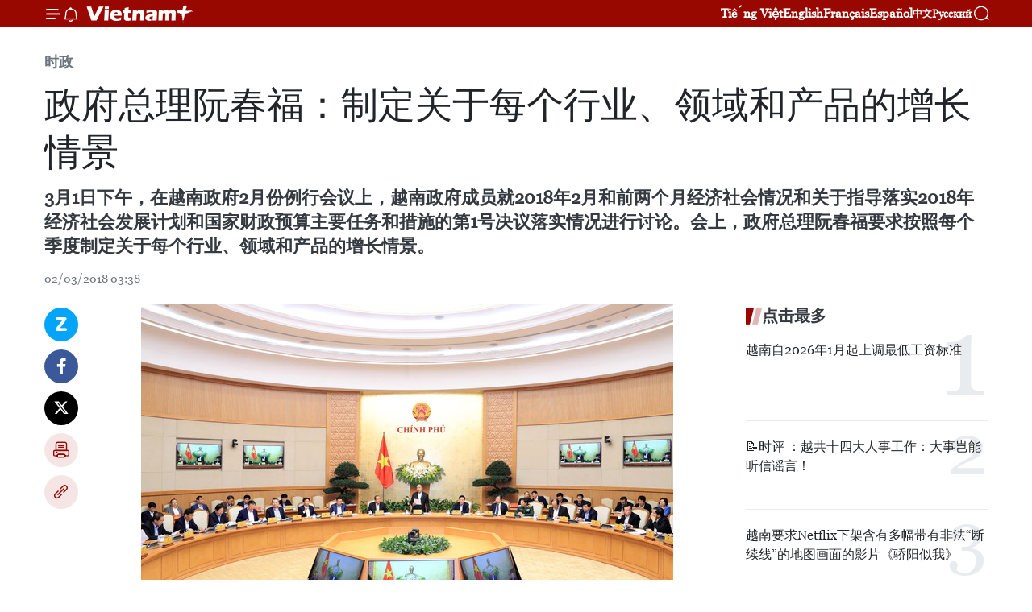

--- FILE ---
content_type: text/html;charset=utf-8
request_url: https://zh.vietnamplus.vn/article-post77258.vnp
body_size: 24199
content:
<!DOCTYPE html> <html lang="zh" class="cn"> <head> <title>政府总理阮春福：制定关于每个行业、领域和产品的增长情景 | Vietnam+ (VietnamPlus)</title> <meta name="description" content="3月1日下午，在越南政府2月份例行会议上，越南政府成员就2018年2月和前两个月经济社会情况和关于指导落实2018年经济社会发展计划和国家财政预算主要任务和措施的第1号决议落实情况进行讨论。会上，政府总理阮春福要求按照每个季度制定关于每个行业、领域和产品的增长情景。"/> <meta name="keywords" content="越南政府2月份例行会议,阮春福,增长情景,例行会议,宏观经济"/> <meta name="news_keywords" content="越南政府2月份例行会议,阮春福,增长情景,例行会议,宏观经济"/> <meta http-equiv="Content-Type" content="text/html; charset=utf-8" /> <meta http-equiv="X-UA-Compatible" content="IE=edge"/> <meta http-equiv="refresh" content="1800" /> <meta name="revisit-after" content="1 days" /> <meta name="viewport" content="width=device-width, initial-scale=1"> <meta http-equiv="content-language" content="vi" /> <meta name="format-detection" content="telephone=no"/> <meta name="format-detection" content="address=no"/> <meta name="apple-mobile-web-app-capable" content="yes"> <meta name="apple-mobile-web-app-status-bar-style" content="black"> <meta name="apple-mobile-web-app-title" content="Vietnam+ (VietnamPlus)"/> <meta name="referrer" content="no-referrer-when-downgrade"/> <link rel="shortcut icon" href="https://media.vietnamplus.vn/assets/web/styles/img/favicon.ico" type="image/x-icon" /> <link rel="preconnect" href="https://media.vietnamplus.vn"/> <link rel="dns-prefetch" href="https://media.vietnamplus.vn"/> <link rel="preconnect" href="//www.google-analytics.com" /> <link rel="preconnect" href="//www.googletagmanager.com" /> <link rel="preconnect" href="//stc.za.zaloapp.com" /> <link rel="preconnect" href="//fonts.googleapis.com" /> <link rel="preconnect" href="//pagead2.googlesyndication.com"/> <link rel="preconnect" href="//tpc.googlesyndication.com"/> <link rel="preconnect" href="//securepubads.g.doubleclick.net"/> <link rel="preconnect" href="//accounts.google.com"/> <link rel="preconnect" href="//adservice.google.com"/> <link rel="preconnect" href="//adservice.google.com.vn"/> <link rel="preconnect" href="//www.googletagservices.com"/> <link rel="preconnect" href="//partner.googleadservices.com"/> <link rel="preconnect" href="//tpc.googlesyndication.com"/> <link rel="preconnect" href="//za.zdn.vn"/> <link rel="preconnect" href="//sp.zalo.me"/> <link rel="preconnect" href="//connect.facebook.net"/> <link rel="preconnect" href="//www.facebook.com"/> <link rel="dns-prefetch" href="//www.google-analytics.com" /> <link rel="dns-prefetch" href="//www.googletagmanager.com" /> <link rel="dns-prefetch" href="//stc.za.zaloapp.com" /> <link rel="dns-prefetch" href="//fonts.googleapis.com" /> <link rel="dns-prefetch" href="//pagead2.googlesyndication.com"/> <link rel="dns-prefetch" href="//tpc.googlesyndication.com"/> <link rel="dns-prefetch" href="//securepubads.g.doubleclick.net"/> <link rel="dns-prefetch" href="//accounts.google.com"/> <link rel="dns-prefetch" href="//adservice.google.com"/> <link rel="dns-prefetch" href="//adservice.google.com.vn"/> <link rel="dns-prefetch" href="//www.googletagservices.com"/> <link rel="dns-prefetch" href="//partner.googleadservices.com"/> <link rel="dns-prefetch" href="//tpc.googlesyndication.com"/> <link rel="dns-prefetch" href="//za.zdn.vn"/> <link rel="dns-prefetch" href="//sp.zalo.me"/> <link rel="dns-prefetch" href="//connect.facebook.net"/> <link rel="dns-prefetch" href="//www.facebook.com"/> <link rel="dns-prefetch" href="//graph.facebook.com"/> <link rel="dns-prefetch" href="//static.xx.fbcdn.net"/> <link rel="dns-prefetch" href="//staticxx.facebook.com"/> <script> var cmsConfig = { domainDesktop: 'https://zh.vietnamplus.vn', domainMobile: 'https://zh.vietnamplus.vn', domainApi: 'https://zh-api.vietnamplus.vn', domainStatic: 'https://media.vietnamplus.vn', domainLog: 'https://zh-log.vietnamplus.vn', googleAnalytics: 'G\-6R6V6RSN83', siteId: 0, pageType: 1, objectId: 77258, adsZone: 371, allowAds: false, adsLazy: true, antiAdblock: true, }; if (window.location.protocol !== 'https:' && window.location.hostname.indexOf('vietnamplus.vn') !== -1) { window.location = 'https://' + window.location.hostname + window.location.pathname + window.location.hash; } var USER_AGENT=window.navigator&&(window.navigator.userAgent||window.navigator.vendor)||window.opera||"",IS_MOBILE=/Android|webOS|iPhone|iPod|BlackBerry|Windows Phone|IEMobile|Mobile Safari|Opera Mini/i.test(USER_AGENT),IS_REDIRECT=!1;function setCookie(e,o,i){var n=new Date,i=(n.setTime(n.getTime()+24*i*60*60*1e3),"expires="+n.toUTCString());document.cookie=e+"="+o+"; "+i+";path=/;"}function getCookie(e){var o=document.cookie.indexOf(e+"="),i=o+e.length+1;return!o&&e!==document.cookie.substring(0,e.length)||-1===o?null:(-1===(e=document.cookie.indexOf(";",i))&&(e=document.cookie.length),unescape(document.cookie.substring(i,e)))}IS_MOBILE&&getCookie("isDesktop")&&(setCookie("isDesktop",1,-1),window.location=window.location.pathname.replace(".amp", ".vnp")+window.location.search,IS_REDIRECT=!0); </script> <script> if(USER_AGENT && USER_AGENT.indexOf("facebot") <= 0 && USER_AGENT.indexOf("facebookexternalhit") <= 0) { var query = ''; var hash = ''; if (window.location.search) query = window.location.search; if (window.location.hash) hash = window.location.hash; var canonicalUrl = 'https://zh.vietnamplus.vn/article-post77258.vnp' + query + hash ; var curUrl = decodeURIComponent(window.location.href); if(!location.port && canonicalUrl.startsWith("http") && curUrl != canonicalUrl){ window.location.replace(canonicalUrl); } } </script> <meta property="fb:pages" content="120834779440" /> <meta property="fb:app_id" content="1960985707489919" /> <meta name="author" content="Vietnam+ (VietnamPlus)" /> <meta name="copyright" content="Copyright © 2026 by Vietnam+ (VietnamPlus)" /> <meta name="RATING" content="GENERAL" /> <meta name="GENERATOR" content="Vietnam+ (VietnamPlus)" /> <meta content="Vietnam+ (VietnamPlus)" itemprop="sourceOrganization" name="source"/> <meta content="news" itemprop="genre" name="medium"/> <meta name="robots" content="noarchive, max-image-preview:large, index, follow" /> <meta name="GOOGLEBOT" content="noarchive, max-image-preview:large, index, follow" /> <link rel="canonical" href="https://zh.vietnamplus.vn/article-post77258.vnp" /> <meta property="og:site_name" content="Vietnam+ (VietnamPlus)"/> <meta property="og:rich_attachment" content="true"/> <meta property="og:type" content="article"/> <meta property="og:url" content="https://zh.vietnamplus.vn/article-post77258.vnp"/> <meta property="og:image" content="https://mediazh.vietnamplus.vn/images/d64b6dba57756e92a2c312b3d69010b7090cc516ccabf2196fbe1403c093075cfcd58bd2664ae687ab686d406805d445f4b13cd392c0adb4d1f44341684719049a1418355a2b3f7bdbb6d4468e12f5c7/Hop_chinh_phu.jpg.webp"/> <meta property="og:image:width" content="1200"/> <meta property="og:image:height" content="630"/> <meta property="og:title" content="政府总理阮春福：制定关于每个行业、领域和产品的增长情景"/> <meta property="og:description" content="3月1日下午，在越南政府2月份例行会议上，越南政府成员就2018年2月和前两个月经济社会情况和关于指导落实2018年经济社会发展计划和国家财政预算主要任务和措施的第1号决议落实情况进行讨论。会上，政府总理阮春福要求按照每个季度制定关于每个行业、领域和产品的增长情景。"/> <meta name="twitter:card" value="summary"/> <meta name="twitter:url" content="https://zh.vietnamplus.vn/article-post77258.vnp"/> <meta name="twitter:title" content="政府总理阮春福：制定关于每个行业、领域和产品的增长情景"/> <meta name="twitter:description" content="3月1日下午，在越南政府2月份例行会议上，越南政府成员就2018年2月和前两个月经济社会情况和关于指导落实2018年经济社会发展计划和国家财政预算主要任务和措施的第1号决议落实情况进行讨论。会上，政府总理阮春福要求按照每个季度制定关于每个行业、领域和产品的增长情景。"/> <meta name="twitter:image" content="https://mediazh.vietnamplus.vn/images/d64b6dba57756e92a2c312b3d69010b7090cc516ccabf2196fbe1403c093075cfcd58bd2664ae687ab686d406805d445f4b13cd392c0adb4d1f44341684719049a1418355a2b3f7bdbb6d4468e12f5c7/Hop_chinh_phu.jpg.webp"/> <meta name="twitter:site" content="@Vietnam+ (VietnamPlus)"/> <meta name="twitter:creator" content="@Vietnam+ (VietnamPlus)"/> <meta property="article:publisher" content="https://www.facebook.com/VietnamPlus" /> <meta property="article:tag" content="越南政府2月份例行会议,阮春福,增长情景,例行会议,宏观经济"/> <meta property="article:section" content="时政,社会,经济" /> <meta property="article:published_time" content="2018-03-02T10:38:00+0700"/> <meta property="article:modified_time" content="2018-03-02T10:47:23+0700"/> <script type="application/ld+json"> { "@context": "http://schema.org", "@type": "Organization", "name": "Vietnam+ (VietnamPlus)", "url": "https://zh.vietnamplus.vn", "logo": "https://media.vietnamplus.vn/assets/web/styles/img/logo.png", "foundingDate": "2008", "founders": [ { "@type": "Person", "name": "Thông tấn xã Việt Nam (TTXVN)" } ], "address": [ { "@type": "PostalAddress", "streetAddress": "Số 05 Lý Thường Kiệt - Hà Nội - Việt Nam", "addressLocality": "Hà Nội City", "addressRegion": "Northeast", "postalCode": "100000", "addressCountry": "VNM" } ], "contactPoint": [ { "@type": "ContactPoint", "telephone": "+84-243-941-1349", "contactType": "customer service" }, { "@type": "ContactPoint", "telephone": "+84-243-941-1348", "contactType": "customer service" } ], "sameAs": [ "https://www.facebook.com/VietnamPlus", "https://www.tiktok.com/@vietnamplus", "https://twitter.com/vietnamplus", "https://www.youtube.com/c/BaoVietnamPlus" ] } </script> <script type="application/ld+json"> { "@context" : "https://schema.org", "@type" : "WebSite", "name": "Vietnam+ (VietnamPlus)", "url": "https://zh.vietnamplus.vn", "alternateName" : "Báo điện tử VIETNAMPLUS, Cơ quan của Thông tấn xã Việt Nam (TTXVN)", "potentialAction": { "@type": "SearchAction", "target": { "@type": "EntryPoint", "urlTemplate": "https://zh.vietnamplus.vn/search/?q={search_term_string}" }, "query-input": "required name=search_term_string" } } </script> <script type="application/ld+json"> { "@context":"http://schema.org", "@type":"BreadcrumbList", "itemListElement":[ { "@type":"ListItem", "position":1, "item":{ "@id":"https://zh.vietnamplus.vn/politics/", "name":"时政" } } ] } </script> <script type="application/ld+json"> { "@context": "http://schema.org", "@type": "NewsArticle", "mainEntityOfPage":{ "@type":"WebPage", "@id":"https://zh.vietnamplus.vn/article-post77258.vnp" }, "headline": "政府总理阮春福：制定关于每个行业、领域和产品的增长情景", "description": "3月1日下午，在越南政府2月份例行会议上，越南政府成员就2018年2月和前两个月经济社会情况和关于指导落实2018年经济社会发展计划和国家财政预算主要任务和措施的第1号决议落实情况进行讨论。会上，政府总理阮春福要求按照每个季度制定关于每个行业、领域和产品的增长情景。", "image": { "@type": "ImageObject", "url": "https://mediazh.vietnamplus.vn/images/d64b6dba57756e92a2c312b3d69010b7090cc516ccabf2196fbe1403c093075cfcd58bd2664ae687ab686d406805d445f4b13cd392c0adb4d1f44341684719049a1418355a2b3f7bdbb6d4468e12f5c7/Hop_chinh_phu.jpg.webp", "width" : 1200, "height" : 675 }, "datePublished": "2018-03-02T10:38:00+0700", "dateModified": "2018-03-02T10:47:23+0700", "author": { "@type": "Person", "name": "" }, "publisher": { "@type": "Organization", "name": "Vietnam+ (VietnamPlus)", "logo": { "@type": "ImageObject", "url": "https://media.vietnamplus.vn/assets/web/styles/img/logo.png" } } } </script> <link rel="preload" href="https://media.vietnamplus.vn/assets/web/styles/css/main.min-1.0.14.css" as="style"> <link rel="preload" href="https://media.vietnamplus.vn/assets/web/js/main.min-1.0.33.js" as="script"> <link rel="preload" href="https://media.vietnamplus.vn/assets/web/js/detail.min-1.0.15.js" as="script"> <link rel="preload" href="https://common.mcms.one/assets/styles/css/vietnamplus-1.0.0.css" as="style"> <link rel="stylesheet" href="https://common.mcms.one/assets/styles/css/vietnamplus-1.0.0.css"> <link id="cms-style" rel="stylesheet" href="https://media.vietnamplus.vn/assets/web/styles/css/main.min-1.0.14.css"> <script type="text/javascript"> var _metaOgUrl = 'https://zh.vietnamplus.vn/article-post77258.vnp'; var page_title = document.title; var tracked_url = window.location.pathname + window.location.search + window.location.hash; var cate_path = 'politics'; if (cate_path.length > 0) { tracked_url = "/" + cate_path + tracked_url; } </script> <script async="" src="https://www.googletagmanager.com/gtag/js?id=G-6R6V6RSN83"></script> <script> window.dataLayer = window.dataLayer || []; function gtag(){dataLayer.push(arguments);} gtag('js', new Date()); gtag('config', 'G-6R6V6RSN83', {page_path: tracked_url}); </script> <script>window.dataLayer = window.dataLayer || [];dataLayer.push({'pageCategory': '/politics'});</script> <script> window.dataLayer = window.dataLayer || []; dataLayer.push({ 'event': 'Pageview', 'articleId': '77258', 'articleTitle': '政府总理阮春福：制定关于每个行业、领域和产品的增长情景', 'articleCategory': '时政,社会,经济', 'articleAlowAds': false, 'articleType': 'detail', 'articleTags': '越南政府2月份例行会议,阮春福,增长情景,例行会议,宏观经济', 'articlePublishDate': '2018-03-02T10:38:00+0700', 'articleThumbnail': 'https://mediazh.vietnamplus.vn/images/d64b6dba57756e92a2c312b3d69010b7090cc516ccabf2196fbe1403c093075cfcd58bd2664ae687ab686d406805d445f4b13cd392c0adb4d1f44341684719049a1418355a2b3f7bdbb6d4468e12f5c7/Hop_chinh_phu.jpg.webp', 'articleShortUrl': 'https://zh.vietnamplus.vn/article-post77258.vnp', 'articleFullUrl': 'https://zh.vietnamplus.vn/article-post77258.vnp', }); </script> <script type='text/javascript'> gtag('event', 'article_page',{ 'articleId': '77258', 'articleTitle': '政府总理阮春福：制定关于每个行业、领域和产品的增长情景', 'articleCategory': '时政,社会,经济', 'articleAlowAds': false, 'articleType': 'detail', 'articleTags': '越南政府2月份例行会议,阮春福,增长情景,例行会议,宏观经济', 'articlePublishDate': '2018-03-02T10:38:00+0700', 'articleThumbnail': 'https://mediazh.vietnamplus.vn/images/d64b6dba57756e92a2c312b3d69010b7090cc516ccabf2196fbe1403c093075cfcd58bd2664ae687ab686d406805d445f4b13cd392c0adb4d1f44341684719049a1418355a2b3f7bdbb6d4468e12f5c7/Hop_chinh_phu.jpg.webp', 'articleShortUrl': 'https://zh.vietnamplus.vn/article-post77258.vnp', 'articleFullUrl': 'https://zh.vietnamplus.vn/article-post77258.vnp', }); </script> <script>(function(w,d,s,l,i){w[l]=w[l]||[];w[l].push({'gtm.start': new Date().getTime(),event:'gtm.js'});var f=d.getElementsByTagName(s)[0], j=d.createElement(s),dl=l!='dataLayer'?'&l='+l:'';j.async=true;j.src= 'https://www.googletagmanager.com/gtm.js?id='+i+dl;f.parentNode.insertBefore(j,f); })(window,document,'script','dataLayer','GTM-5WM58F3N');</script> <script type="text/javascript"> !function(){"use strict";function e(e){var t=!(arguments.length>1&&void 0!==arguments[1])||arguments[1],c=document.createElement("script");c.src=e,t?c.type="module":(c.async=!0,c.type="text/javascript",c.setAttribute("nomodule",""));var n=document.getElementsByTagName("script")[0];n.parentNode.insertBefore(c,n)}!function(t,c){!function(t,c,n){var a,o,r;n.accountId=c,null!==(a=t.marfeel)&&void 0!==a||(t.marfeel={}),null!==(o=(r=t.marfeel).cmd)&&void 0!==o||(r.cmd=[]),t.marfeel.config=n;var i="https://sdk.mrf.io/statics";e("".concat(i,"/marfeel-sdk.js?id=").concat(c),!0),e("".concat(i,"/marfeel-sdk.es5.js?id=").concat(c),!1)}(t,c,arguments.length>2&&void 0!==arguments[2]?arguments[2]:{})}(window,2272,{} )}(); </script> <script async src="https://sp.zalo.me/plugins/sdk.js"></script> </head> <body class="detail-page"> <div id="sdaWeb_SdaMasthead" class="rennab rennab-top" data-platform="1" data-position="Web_SdaMasthead"> </div> <header class=" site-header"> <div class="sticky"> <div class="container"> <i class="ic-menu"></i> <i class="ic-bell"></i> <div id="header-news" class="pick-news hidden" data-source="header-latest-news"></div> <a class="small-logo" href="/" title="Vietnam+ (VietnamPlus)">Vietnam+ (VietnamPlus)</a> <ul class="menu"> <li> <a href="https://www.vietnamplus.vn" title="Tiếng Việt" target="_blank">Tiếng Việt</a> </li> <li> <a href="https://en.vietnamplus.vn" title="English" target="_blank" rel="nofollow">English</a> </li> <li> <a href="https://fr.vietnamplus.vn" title="Français" target="_blank" rel="nofollow">Français</a> </li> <li> <a href="https://es.vietnamplus.vn" title="Español" target="_blank" rel="nofollow">Español</a> </li> <li> <a href="https://zh.vietnamplus.vn" title="中文" target="_blank" rel="nofollow">中文</a> </li> <li> <a href="https://ru.vietnamplus.vn" title="Русский" target="_blank" rel="nofollow">Русский</a> </li> </ul> <div class="search-wrapper"> <i class="ic-search"></i> <input type="text" class="search txtsearch" placeholder="关键词"> </div> </div> </div> </header> <div class="site-body"> <div id="sdaWeb_SdaBackground" class="rennab " data-platform="1" data-position="Web_SdaBackground"> </div> <div class="container"> <div class="breadcrumb breadcrumb-detail"> <h2 class="main"> <a href="https://zh.vietnamplus.vn/politics/" title="时政" class="active">时政</a> </h2> </div> <div id="sdaWeb_SdaTop" class="rennab " data-platform="1" data-position="Web_SdaTop"> </div> <div class="article"> <h1 class="article__title cms-title "> 政府总理阮春福：制定关于每个行业、领域和产品的增长情景 </h1> <div class="article__sapo cms-desc"> 3月1日下午，在越南政府2月份例行会议上，越南政府成员就2018年2月和前两个月经济社会情况和关于指导落实2018年经济社会发展计划和国家财政预算主要任务和措施的第1号决议落实情况进行讨论。会上，政府总理阮春福要求按照每个季度制定关于每个行业、领域和产品的增长情景。 </div> <div id="sdaWeb_SdaArticleAfterSapo" class="rennab " data-platform="1" data-position="Web_SdaArticleAfterSapo"> </div> <div class="article__meta"> <time class="time" datetime="2018-03-02T10:38:00+0700" data-time="1519961880" data-friendly="false">2018年03月02日星期五 10:38</time> <meta class="cms-date" itemprop="datePublished" content="2018-03-02T10:38:00+0700"> </div> <div class="col"> <div class="main-col content-col"> <div class="article__body zce-content-body cms-body" itemprop="articleBody"> <div class="social-pin sticky article__social"> <a href="javascript:void(0);" class="zl zalo-share-button" title="Zalo" data-href="https://zh.vietnamplus.vn/article-post77258.vnp" data-oaid="4486284411240520426" data-layout="1" data-color="blue" data-customize="true">Zalo</a> <a href="javascript:void(0);" class="item fb" data-href="https://zh.vietnamplus.vn/article-post77258.vnp" data-rel="facebook" title="Facebook">Facebook</a> <a href="javascript:void(0);" class="item tw" data-href="https://zh.vietnamplus.vn/article-post77258.vnp" data-rel="twitter" title="Twitter">Twitter</a> <a href="javascript:void(0);" class="bookmark sendbookmark hidden" onclick="ME.sendBookmark(this, 77258);" data-id="77258" title="收藏">收藏</a> <a href="javascript:void(0);" class="print sendprint" title="Print" data-href="/print-77258.html">打印</a> <a href="javascript:void(0);" class="item link" data-href="https://zh.vietnamplus.vn/article-post77258.vnp" data-rel="copy" title="Copy link">Copy link</a> </div> <div class="ExternalClass562DCC1FE4284F878B1737600F7D82D2"> <div class="article-photo"> <a href="/Uploaded_ZH/sxtt/2018_03_02/Hop_chinh_phu.jpg" rel="nofollow" target="_blank"><img alt="政府总理阮春福：制定关于每个行业、领域和产品的增长情景 ảnh 1" src="[data-uri]" class="lazyload cms-photo" data-large-src="https://mediazh.vietnamplus.vn/images/0270f1f1e01d9af365452aa5421fef271a1f4a5bd8f49bb39a04a0f9f6551c4cdb7f781a94667b1be2af856e7661ba1142769e84df4266be418243d3c86659c1/Hop_chinh_phu.jpg" data-src="https://mediazh.vietnamplus.vn/images/96ffd5bee16f5c3e10e13684daa7101a825da93127eeedbd9774315d65befb952dea37cf62278455ce8dbf7c1541e6619f5c13d47391b74f947e199cb8dbbaa9/Hop_chinh_phu.jpg" title="政府总理阮春福：制定关于每个行业、领域和产品的增长情景 ảnh 1"></a><span>越南政府2月份例行会议场景。越通社记者 统一 摄</span> </div>&nbsp;
</div>
<div class="ExternalClass562DCC1FE4284F878B1737600F7D82D2"> 越通社河内—— 3月1日下午，在越南政府2月份例行会议上，越南政府成员就2018年2月和前两个月经济社会情况和关于指导落实2018年经济社会发展计划和国家财政预算主要任务和措施的第1号决议落实情况进行讨论。会上，政府总理阮春福要求按照每个季度制定关于每个行业、领域和产品的增长情景。 <br> <br> 阮春福在会议上发表总结讲话时明确指出，越南政府一直倾听各方的意见，提高政策管理、指导与制定工作质量，为人民与企业提供更佳服务。 <br> <br> 阮春福对2018年2月份和前两月经济全景做出评价时表示，经济在各领域全面发展，宏观经济调控更加主动和出现许多新增长迹象，如国内企业出口比重高于外资企业；尽管2月份恰逢春节假期，但CPI有效控制。 <br> <br> 阮春福要求各部委和地方严密跟踪世界形势，以更及时地做出政策反应，向政府总理提出适合国际和地区局势变化的增长情景，不让意外问题出现。 <br> <br> 阮春福要求有效解决存在的问题，坚持落实“纲纪、廉政、行动、创新、高效”十字方针，加强检查与监督工作。 <br> <br> <div class="article-photo"> <a href="/Uploaded_ZH/sxtt/2018_03_02/Hop_chinh_phu_2.jpg" rel="nofollow" target="_blank"><img alt="政府总理阮春福：制定关于每个行业、领域和产品的增长情景 ảnh 2" src="[data-uri]" class="lazyload cms-photo" data-large-src="https://mediazh.vietnamplus.vn/images/0270f1f1e01d9af365452aa5421fef271a1f4a5bd8f49bb39a04a0f9f6551c4cdb7f781a94667b1be2af856e7661ba11da728b9cd7086528da2959c812c95407/Hop_chinh_phu_2.jpg" data-src="https://mediazh.vietnamplus.vn/images/96ffd5bee16f5c3e10e13684daa7101a825da93127eeedbd9774315d65befb95621a9861a44c0e33bfc24a469d047ffc358a6bd67a0afdcc09040c9f8dcbf39c/Hop_chinh_phu_2.jpg" title="政府总理阮春福：制定关于每个行业、领域和产品的增长情景 ảnh 2"></a><span>越南政府总理阮春福在会上发表讲话。越通社记者 统一 摄</span> </div> <br> 关于三月和今后的重点任务，阮春福建议注重将生产活动与市场相结合，将市场视为优先集中解决的问题；集中立法工作，保障立法工作质量和进度。阮春福要求国家银行和财政部紧密配合，坚持实现宏观经济稳定和控制通货膨胀的目标，有效对商业银行结构进行调整，注重信贷、房地产和证券管理工作。 <br> <br> 阮春福要求各部委、行业和地方政府加快公共投资资金到位进度，确保三月立即见效，与此同时，加强检查并严格处理公共投资资金到位过程中违法行为；加强投标管理工作，早日展开在线招投标。 <br> <br> 与此同时，继续严格执行财政纪律，预防转让定价和逃税，节省公共采购资产，加强商业欺诈预防工作。 <br> <br> 阮春福要求预防税基侵蚀，防止税收损失，扩大税收覆盖面。此外，阮春福指导计划与投资部继续制定第19号决议，递交政府审议，以便颁布减少经营条件，营造健康营商环境。 <br> <br> 阮春福建议立即完善与开工建设重点基础设施项目；加快经济结构调整进度，彻底处理12个亏损的项目，继续促进股份制改革进程，采取提高国有企业生产经营管理效率。 <br> <br> 阮春福责成文化体育旅游部对部分重点基础项目进行审议，解决好旅游环境问题，提高旅游从业人员的素质。阮春福要求各中央部委、行业和地方集中解决经济区发展过程中面临的困难，加强应用技术成就，建设创业生态系统，为企业生产经营活动创造便利条件；继续指导敦促落实环保、保障食品安全和提高人民诊治质量等工作，解决好医务人员健康、生命安全、教育工作质量和垃圾处理等引起人民群众不满的问题。（越通社—VNA） <br> <br>
</div> <div class="article__source"> <div class="source"> <span class="name">越通社</span> </div> </div> <div id="sdaWeb_SdaArticleAfterBody" class="rennab " data-platform="1" data-position="Web_SdaArticleAfterBody"> </div> </div> <div class="article__tag"> <a class="active" href="https://zh.vietnamplus.vn/tag.vnp?q=越南政府2月份例行会议" title="越南政府2月份例行会议">#越南政府2月份例行会议</a> <a class="active" href="https://zh.vietnamplus.vn/tag/阮春福-tag20005.vnp" title="阮春福">#阮春福</a> <a class="" href="https://zh.vietnamplus.vn/tag/-5-tag41562.vnp" title="增长情景">#增长情景</a> <a class="" href="https://zh.vietnamplus.vn/tag/例行会议-tag164.vnp" title="例行会议">#例行会议</a> <a class="" href="https://zh.vietnamplus.vn/tag/宏观经济-tag1480.vnp" title="宏观经济">#宏观经济</a> <a class="link" href="https://zh.vietnamplus.vn/region/rg/620.vnp" title="越南"><i class="ic-location"></i> 越南</a> </div> <div id="sdaWeb_SdaArticleAfterTag" class="rennab " data-platform="1" data-position="Web_SdaArticleAfterTag"> </div> <div class="wrap-social"> <div class="social-pin article__social"> <a href="javascript:void(0);" class="zl zalo-share-button" title="Zalo" data-href="https://zh.vietnamplus.vn/article-post77258.vnp" data-oaid="4486284411240520426" data-layout="1" data-color="blue" data-customize="true">Zalo</a> <a href="javascript:void(0);" class="item fb" data-href="https://zh.vietnamplus.vn/article-post77258.vnp" data-rel="facebook" title="Facebook">Facebook</a> <a href="javascript:void(0);" class="item tw" data-href="https://zh.vietnamplus.vn/article-post77258.vnp" data-rel="twitter" title="Twitter">Twitter</a> <a href="javascript:void(0);" class="bookmark sendbookmark hidden" onclick="ME.sendBookmark(this, 77258);" data-id="77258" title="收藏">收藏</a> <a href="javascript:void(0);" class="print sendprint" title="Print" data-href="/print-77258.html">打印</a> <a href="javascript:void(0);" class="item link" data-href="https://zh.vietnamplus.vn/article-post77258.vnp" data-rel="copy" title="Copy link">Copy link</a> </div> <a href="https://news.google.com/publications/CAAqBwgKMN-18wowlLWFAw?hl=vi&gl=VN&ceid=VN%3Avi" class="google-news" target="_blank" title="Google News">关注 VietnamPlus</a> </div> <div id="sdaWeb_SdaArticleAfterBody1" class="rennab " data-platform="1" data-position="Web_SdaArticleAfterBody1"> </div> <div id="sdaWeb_SdaArticleAfterBody2" class="rennab " data-platform="1" data-position="Web_SdaArticleAfterBody2"> </div> <div class="box-related-news"> <h3 class="box-heading"> <span class="title">相关新闻</span> </h3> <div class="box-content" data-source="related-news"> <article class="story"> <figure class="story__thumb"> <a class="cms-link" href="https://zh.vietnamplus.vn/article-post76325.vnp" title="越南政府举行例行记者会"> <img class="lazyload" src="[data-uri]" data-src="https://mediazh.vietnamplus.vn/images/6a207130380a6995adc232b70938d3a770a7839271abd93139f21bb73e1d8a97012ed5504f986cfafd2b695f32d5e027a4b8c30d3e16dd5cfdf78c4c9483a606/mai_tien_dung.jpg.webp" data-srcset="https://mediazh.vietnamplus.vn/images/6a207130380a6995adc232b70938d3a770a7839271abd93139f21bb73e1d8a97012ed5504f986cfafd2b695f32d5e027a4b8c30d3e16dd5cfdf78c4c9483a606/mai_tien_dung.jpg.webp 1x, https://mediazh.vietnamplus.vn/images/c0b508db472e6bb0e68a748ea188e06870a7839271abd93139f21bb73e1d8a97012ed5504f986cfafd2b695f32d5e027a4b8c30d3e16dd5cfdf78c4c9483a606/mai_tien_dung.jpg.webp 2x" alt="越南政府举行例行记者会"> <noscript><img src="https://mediazh.vietnamplus.vn/images/6a207130380a6995adc232b70938d3a770a7839271abd93139f21bb73e1d8a97012ed5504f986cfafd2b695f32d5e027a4b8c30d3e16dd5cfdf78c4c9483a606/mai_tien_dung.jpg.webp" srcset="https://mediazh.vietnamplus.vn/images/6a207130380a6995adc232b70938d3a770a7839271abd93139f21bb73e1d8a97012ed5504f986cfafd2b695f32d5e027a4b8c30d3e16dd5cfdf78c4c9483a606/mai_tien_dung.jpg.webp 1x, https://mediazh.vietnamplus.vn/images/c0b508db472e6bb0e68a748ea188e06870a7839271abd93139f21bb73e1d8a97012ed5504f986cfafd2b695f32d5e027a4b8c30d3e16dd5cfdf78c4c9483a606/mai_tien_dung.jpg.webp 2x" alt="越南政府举行例行记者会" class="image-fallback"></noscript> </a> </figure> <h2 class="story__heading" data-tracking="76325"> <a class=" cms-link" href="https://zh.vietnamplus.vn/article-post76325.vnp" title="越南政府举行例行记者会"> 越南政府举行例行记者会 </a> </h2> <time class="time" datetime="2018-02-03T17:08:00+0700" data-time="1517652480"> 03/02/2018 17:08 </time> <div class="story__summary story__shorten"> 越南政府例行记者会2月2日下午在政府办公厅主任梅进勇部长主持下进行。 </div> </article> <article class="story"> <figure class="story__thumb"> <a class="cms-link" href="https://zh.vietnamplus.vn/article-post76667.vnp" title="越南政府2018年1月例行会议决议：力争在各行业各领域创造新突破"> <img class="lazyload" src="[data-uri]" data-src="https://mediazh.vietnamplus.vn/images/6a207130380a6995adc232b70938d3a770a7839271abd93139f21bb73e1d8a97153fa4230f4b17ef3428dacd5c492c40716faa16134041eee918be4029cafedb/hop_chinh_phu.jpg.webp" data-srcset="https://mediazh.vietnamplus.vn/images/6a207130380a6995adc232b70938d3a770a7839271abd93139f21bb73e1d8a97153fa4230f4b17ef3428dacd5c492c40716faa16134041eee918be4029cafedb/hop_chinh_phu.jpg.webp 1x, https://mediazh.vietnamplus.vn/images/c0b508db472e6bb0e68a748ea188e06870a7839271abd93139f21bb73e1d8a97153fa4230f4b17ef3428dacd5c492c40716faa16134041eee918be4029cafedb/hop_chinh_phu.jpg.webp 2x" alt="越南政府2018年1月例行会议决议：力争在各行业各领域创造新突破"> <noscript><img src="https://mediazh.vietnamplus.vn/images/6a207130380a6995adc232b70938d3a770a7839271abd93139f21bb73e1d8a97153fa4230f4b17ef3428dacd5c492c40716faa16134041eee918be4029cafedb/hop_chinh_phu.jpg.webp" srcset="https://mediazh.vietnamplus.vn/images/6a207130380a6995adc232b70938d3a770a7839271abd93139f21bb73e1d8a97153fa4230f4b17ef3428dacd5c492c40716faa16134041eee918be4029cafedb/hop_chinh_phu.jpg.webp 1x, https://mediazh.vietnamplus.vn/images/c0b508db472e6bb0e68a748ea188e06870a7839271abd93139f21bb73e1d8a97153fa4230f4b17ef3428dacd5c492c40716faa16134041eee918be4029cafedb/hop_chinh_phu.jpg.webp 2x" alt="越南政府2018年1月例行会议决议：力争在各行业各领域创造新突破" class="image-fallback"></noscript> </a> </figure> <h2 class="story__heading" data-tracking="76667"> <a class=" cms-link" href="https://zh.vietnamplus.vn/article-post76667.vnp" title="越南政府2018年1月例行会议决议：力争在各行业各领域创造新突破"> 越南政府2018年1月例行会议决议：力争在各行业各领域创造新突破 </a> </h2> <time class="time" datetime="2018-02-13T09:55:00+0700" data-time="1518490500"> 13/02/2018 09:55 </time> <div class="story__summary story__shorten"> 在越南政府2018年1月例行会议决议中， 政府要求各部委、行业和地方贯彻落实政府所提出关于建设“自律、廉政、行动、创新、高效”政府的方针，同时加强监督和检查工作；创新和果断，实现各个领域的突破口。 </div> </article> <article class="story"> <figure class="story__thumb"> <a class="cms-link" href="https://zh.vietnamplus.vn/article-post76903.vnp" title="政府总理阮春福：新年伊始就激发农民和企业的生产积极性"> <img class="lazyload" src="[data-uri]" data-src="https://mediazh.vietnamplus.vn/images/6a207130380a6995adc232b70938d3a770a7839271abd93139f21bb73e1d8a977ba00b6285e7a1915d8c8266ccd2dd3f6088d2cb28356d19c6af834d7b6e746b/_1.jpg.webp" data-srcset="https://mediazh.vietnamplus.vn/images/6a207130380a6995adc232b70938d3a770a7839271abd93139f21bb73e1d8a977ba00b6285e7a1915d8c8266ccd2dd3f6088d2cb28356d19c6af834d7b6e746b/_1.jpg.webp 1x, https://mediazh.vietnamplus.vn/images/c0b508db472e6bb0e68a748ea188e06870a7839271abd93139f21bb73e1d8a977ba00b6285e7a1915d8c8266ccd2dd3f6088d2cb28356d19c6af834d7b6e746b/_1.jpg.webp 2x" alt="政府总理阮春福：新年伊始就激发农民和企业的生产积极性"> <noscript><img src="https://mediazh.vietnamplus.vn/images/6a207130380a6995adc232b70938d3a770a7839271abd93139f21bb73e1d8a977ba00b6285e7a1915d8c8266ccd2dd3f6088d2cb28356d19c6af834d7b6e746b/_1.jpg.webp" srcset="https://mediazh.vietnamplus.vn/images/6a207130380a6995adc232b70938d3a770a7839271abd93139f21bb73e1d8a977ba00b6285e7a1915d8c8266ccd2dd3f6088d2cb28356d19c6af834d7b6e746b/_1.jpg.webp 1x, https://mediazh.vietnamplus.vn/images/c0b508db472e6bb0e68a748ea188e06870a7839271abd93139f21bb73e1d8a977ba00b6285e7a1915d8c8266ccd2dd3f6088d2cb28356d19c6af834d7b6e746b/_1.jpg.webp 2x" alt="政府总理阮春福：新年伊始就激发农民和企业的生产积极性" class="image-fallback"></noscript> </a> </figure> <h2 class="story__heading" data-tracking="76903"> <a class=" cms-link" href="https://zh.vietnamplus.vn/article-post76903.vnp" title="政府总理阮春福：新年伊始就激发农民和企业的生产积极性"> 政府总理阮春福：新年伊始就激发农民和企业的生产积极性 </a> </h2> <time class="time" datetime="2018-02-21T21:37:00+0700" data-time="1519223820"> 21/02/2018 21:37 </time> <div class="story__summary story__shorten"> 2月21日下午，在春节假期后的第一天上班，越南政府总理阮春福已主持召开政府例行会议，就戊戌年春节期间工作情况同部分部门、行业领导进行讨论。阮春福在会议上发表指导性讲话时要求需着手开展各项工作，不让“正月吃喝玩乐”现象发生。 </div> </article> <article class="story"> <figure class="story__thumb"> <a class="cms-link" href="https://zh.vietnamplus.vn/article-post77001.vnp" title="越南计划投资部长：抓住机遇、克服挑战、凝心聚力推动经济发展"> <img class="lazyload" src="[data-uri]" data-src="https://mediazh.vietnamplus.vn/images/6a207130380a6995adc232b70938d3a770a7839271abd93139f21bb73e1d8a97de4ba489e7aa444d850f82ea4c355bbc95e210368c630a304ce6cfcfd541298c/dungbnewsvn.jpeg.webp" data-srcset="https://mediazh.vietnamplus.vn/images/6a207130380a6995adc232b70938d3a770a7839271abd93139f21bb73e1d8a97de4ba489e7aa444d850f82ea4c355bbc95e210368c630a304ce6cfcfd541298c/dungbnewsvn.jpeg.webp 1x, https://mediazh.vietnamplus.vn/images/c0b508db472e6bb0e68a748ea188e06870a7839271abd93139f21bb73e1d8a97de4ba489e7aa444d850f82ea4c355bbc95e210368c630a304ce6cfcfd541298c/dungbnewsvn.jpeg.webp 2x" alt="越南计划投资部长：抓住机遇、克服挑战、凝心聚力推动经济发展"> <noscript><img src="https://mediazh.vietnamplus.vn/images/6a207130380a6995adc232b70938d3a770a7839271abd93139f21bb73e1d8a97de4ba489e7aa444d850f82ea4c355bbc95e210368c630a304ce6cfcfd541298c/dungbnewsvn.jpeg.webp" srcset="https://mediazh.vietnamplus.vn/images/6a207130380a6995adc232b70938d3a770a7839271abd93139f21bb73e1d8a97de4ba489e7aa444d850f82ea4c355bbc95e210368c630a304ce6cfcfd541298c/dungbnewsvn.jpeg.webp 1x, https://mediazh.vietnamplus.vn/images/c0b508db472e6bb0e68a748ea188e06870a7839271abd93139f21bb73e1d8a97de4ba489e7aa444d850f82ea4c355bbc95e210368c630a304ce6cfcfd541298c/dungbnewsvn.jpeg.webp 2x" alt="越南计划投资部长：抓住机遇、克服挑战、凝心聚力推动经济发展" class="image-fallback"></noscript> </a> </figure> <h2 class="story__heading" data-tracking="77001"> <a class=" cms-link" href="https://zh.vietnamplus.vn/article-post77001.vnp" title="越南计划投资部长：抓住机遇、克服挑战、凝心聚力推动经济发展"> 越南计划投资部长：抓住机遇、克服挑战、凝心聚力推动经济发展 </a> </h2> <time class="time" datetime="2018-02-23T16:37:00+0700" data-time="1519378620"> 23/02/2018 16:37 </time> <div class="story__summary story__shorten"> 2018年，计划投资部将重点关注稳定宏观经济，抑制通货膨胀，实现经济结构调整与创新增长模式一起抓，提升经济竞争力，实现三大突破口，健全机制体制和基础设施体系。 </div> </article> <article class="story"> <figure class="story__thumb"> <a class="cms-link" href="https://zh.vietnamplus.vn/article-post77223.vnp" title="政府总理阮春福：2018年第一季度较去年出现更多积极信号"> <img class="lazyload" src="[data-uri]" data-src="https://mediazh.vietnamplus.vn/images/6a207130380a6995adc232b70938d3a770a7839271abd93139f21bb73e1d8a97bae57754f0b9170186ad05e423c0fe58efbc5b494348b281f03ed0bba8fba4636088d2cb28356d19c6af834d7b6e746b/Medium_BANH0301052.jpg.webp" data-srcset="https://mediazh.vietnamplus.vn/images/6a207130380a6995adc232b70938d3a770a7839271abd93139f21bb73e1d8a97bae57754f0b9170186ad05e423c0fe58efbc5b494348b281f03ed0bba8fba4636088d2cb28356d19c6af834d7b6e746b/Medium_BANH0301052.jpg.webp 1x, https://mediazh.vietnamplus.vn/images/c0b508db472e6bb0e68a748ea188e06870a7839271abd93139f21bb73e1d8a97bae57754f0b9170186ad05e423c0fe58efbc5b494348b281f03ed0bba8fba4636088d2cb28356d19c6af834d7b6e746b/Medium_BANH0301052.jpg.webp 2x" alt="政府总理阮春福：2018年第一季度较去年出现更多积极信号"> <noscript><img src="https://mediazh.vietnamplus.vn/images/6a207130380a6995adc232b70938d3a770a7839271abd93139f21bb73e1d8a97bae57754f0b9170186ad05e423c0fe58efbc5b494348b281f03ed0bba8fba4636088d2cb28356d19c6af834d7b6e746b/Medium_BANH0301052.jpg.webp" srcset="https://mediazh.vietnamplus.vn/images/6a207130380a6995adc232b70938d3a770a7839271abd93139f21bb73e1d8a97bae57754f0b9170186ad05e423c0fe58efbc5b494348b281f03ed0bba8fba4636088d2cb28356d19c6af834d7b6e746b/Medium_BANH0301052.jpg.webp 1x, https://mediazh.vietnamplus.vn/images/c0b508db472e6bb0e68a748ea188e06870a7839271abd93139f21bb73e1d8a97bae57754f0b9170186ad05e423c0fe58efbc5b494348b281f03ed0bba8fba4636088d2cb28356d19c6af834d7b6e746b/Medium_BANH0301052.jpg.webp 2x" alt="政府总理阮春福：2018年第一季度较去年出现更多积极信号" class="image-fallback"></noscript> </a> </figure> <h2 class="story__heading" data-tracking="77223"> <a class=" cms-link" href="https://zh.vietnamplus.vn/article-post77223.vnp" title="政府总理阮春福：2018年第一季度较去年出现更多积极信号"> 政府总理阮春福：2018年第一季度较去年出现更多积极信号 </a> </h2> <time class="time" datetime="2018-03-01T14:57:00+0700" data-time="1519891020"> 01/03/2018 14:57 </time> <div class="story__summary story__shorten"> 3月1日上午，政府总理阮春福在政府总部主持召开2018年2月份政府例行会议。会议上，阮春福对戊戌年春节后各级和各行业已着手落实各项任务和开展生产经营活动感到高兴。 </div> </article> </div> </div> <div id="sdaWeb_SdaArticleAfterRelated" class="rennab " data-platform="1" data-position="Web_SdaArticleAfterRelated"> </div> <div class="timeline secondary"> <h3 class="box-heading"> <a href="https://zh.vietnamplus.vn/politics/" title="时政" class="title"> 更多 </a> </h3> <div class="box-content content-list" data-source="recommendation-371"> <article class="story" data-id="255514"> <figure class="story__thumb"> <a class="cms-link" href="https://zh.vietnamplus.vn/article-post255514.vnp" title="越共十四大：广宁省有信心成为国家重要的经济引擎"> <img class="lazyload" src="[data-uri]" data-src="https://mediazh.vietnamplus.vn/images/d83bd8c5368379e84bce09a98ab281bb3f52b7be001968718a96c641486d366f026b8d58dee98c2b5b973dc41557b32c471d2259d7d66dc70c73ef6a2578865f316a30945751280a8de64327afc1b74a/bi-thu-tinh-uy-quang-ninh-2.jpg.webp" data-srcset="https://mediazh.vietnamplus.vn/images/d83bd8c5368379e84bce09a98ab281bb3f52b7be001968718a96c641486d366f026b8d58dee98c2b5b973dc41557b32c471d2259d7d66dc70c73ef6a2578865f316a30945751280a8de64327afc1b74a/bi-thu-tinh-uy-quang-ninh-2.jpg.webp 1x, https://mediazh.vietnamplus.vn/images/85d37beb5617be346610fab4413edcca3f52b7be001968718a96c641486d366f026b8d58dee98c2b5b973dc41557b32c471d2259d7d66dc70c73ef6a2578865f316a30945751280a8de64327afc1b74a/bi-thu-tinh-uy-quang-ninh-2.jpg.webp 2x" alt="广宁省委书记、国会代表团团长、广宁省代表团团长管明强。图自越通社"> <noscript><img src="https://mediazh.vietnamplus.vn/images/d83bd8c5368379e84bce09a98ab281bb3f52b7be001968718a96c641486d366f026b8d58dee98c2b5b973dc41557b32c471d2259d7d66dc70c73ef6a2578865f316a30945751280a8de64327afc1b74a/bi-thu-tinh-uy-quang-ninh-2.jpg.webp" srcset="https://mediazh.vietnamplus.vn/images/d83bd8c5368379e84bce09a98ab281bb3f52b7be001968718a96c641486d366f026b8d58dee98c2b5b973dc41557b32c471d2259d7d66dc70c73ef6a2578865f316a30945751280a8de64327afc1b74a/bi-thu-tinh-uy-quang-ninh-2.jpg.webp 1x, https://mediazh.vietnamplus.vn/images/85d37beb5617be346610fab4413edcca3f52b7be001968718a96c641486d366f026b8d58dee98c2b5b973dc41557b32c471d2259d7d66dc70c73ef6a2578865f316a30945751280a8de64327afc1b74a/bi-thu-tinh-uy-quang-ninh-2.jpg.webp 2x" alt="广宁省委书记、国会代表团团长、广宁省代表团团长管明强。图自越通社" class="image-fallback"></noscript> </a> </figure> <h2 class="story__heading" data-tracking="255514"> <a class=" cms-link" href="https://zh.vietnamplus.vn/article-post255514.vnp" title="越共十四大：广宁省有信心成为国家重要的经济引擎"> 越共十四大：广宁省有信心成为国家重要的经济引擎 </a> </h2> <time class="time" datetime="2026-01-22T16:07:09+0700" data-time="1769072829"> 22/01/2026 16:07 </time> <div class="story__summary story__shorten"> <p>在与全国共同步入新的发展纪元背景下，广宁省正迎来强力突破的重大机遇与时机。在已取得成果的基础上，加上创新思维、战略愿景以及高度的政治决心，广宁省确立了以下目标：“建设富强、文明、现代、幸福的广宁省；早日发展成为中央直辖市，成为国家重要的经济引擎，自信、坚定、强劲迈进新的发展纪元。”</p> </div> </article> <article class="story" data-id="255511"> <figure class="story__thumb"> <a class="cms-link" href="https://zh.vietnamplus.vn/article-post255511.vnp" title="越共十四大：为越南共产党走上社会主义道路注入新的强大动力"> <img class="lazyload" src="[data-uri]" data-src="https://mediazh.vietnamplus.vn/images/[base64]/vna-potal-thu-truong-ngoai-giao-le-thi-thu-hang-tiep-doan-phong-vien-nuoc-ngoai-dua-tin-dai-hoi-dang-lan-thu-xiv-stand.jpg.webp" data-srcset="https://mediazh.vietnamplus.vn/images/[base64]/vna-potal-thu-truong-ngoai-giao-le-thi-thu-hang-tiep-doan-phong-vien-nuoc-ngoai-dua-tin-dai-hoi-dang-lan-thu-xiv-stand.jpg.webp 1x, https://mediazh.vietnamplus.vn/images/[base64]/vna-potal-thu-truong-ngoai-giao-le-thi-thu-hang-tiep-doan-phong-vien-nuoc-ngoai-dua-tin-dai-hoi-dang-lan-thu-xiv-stand.jpg.webp 2x" alt="越南外交部副部长黎氏秋姮会见参加越共十四大报道的外国记者。图自越通社"> <noscript><img src="https://mediazh.vietnamplus.vn/images/[base64]/vna-potal-thu-truong-ngoai-giao-le-thi-thu-hang-tiep-doan-phong-vien-nuoc-ngoai-dua-tin-dai-hoi-dang-lan-thu-xiv-stand.jpg.webp" srcset="https://mediazh.vietnamplus.vn/images/[base64]/vna-potal-thu-truong-ngoai-giao-le-thi-thu-hang-tiep-doan-phong-vien-nuoc-ngoai-dua-tin-dai-hoi-dang-lan-thu-xiv-stand.jpg.webp 1x, https://mediazh.vietnamplus.vn/images/[base64]/vna-potal-thu-truong-ngoai-giao-le-thi-thu-hang-tiep-doan-phong-vien-nuoc-ngoai-dua-tin-dai-hoi-dang-lan-thu-xiv-stand.jpg.webp 2x" alt="越南外交部副部长黎氏秋姮会见参加越共十四大报道的外国记者。图自越通社" class="image-fallback"></noscript> </a> </figure> <h2 class="story__heading" data-tracking="255511"> <a class=" cms-link" href="https://zh.vietnamplus.vn/article-post255511.vnp" title="越共十四大：为越南共产党走上社会主义道路注入新的强大动力"> 越共十四大：为越南共产党走上社会主义道路注入新的强大动力 </a> </h2> <time class="time" datetime="2026-01-22T15:56:14+0700" data-time="1769072174"> 22/01/2026 15:56 </time> <div class="story__summary story__shorten"> <p>在越南共产党第十四次全国代表大会召开期间，葡萄牙共产党（PCP）领导班子正式成员、《前进报》（Avante）总编辑曼努埃尔·罗德里格斯（Manuel Rodríguez）接受越通社记者采访时分享了他对大会规模的深刻印象，以及在当今全球背景下越南发展模式的价值。</p> </div> </article> <article class="story" data-id="255510"> <figure class="story__thumb"> <a class="cms-link" href="https://zh.vietnamplus.vn/article-post255510.vnp" title="越共十四大：党和国家给对外工作给予更高期待、赋予更大责任"> <img class="lazyload" src="[data-uri]" data-src="https://mediazh.vietnamplus.vn/images/[base64]/vna-potal-dai-hoi-xiv-cua-dang-dang-va-nha-nuoc-dat-tin-tuong-trach-nhiem-cao-hon-voi-cong-tac-doi-ngoai-8545444.jpg.webp" data-srcset="https://mediazh.vietnamplus.vn/images/[base64]/vna-potal-dai-hoi-xiv-cua-dang-dang-va-nha-nuoc-dat-tin-tuong-trach-nhiem-cao-hon-voi-cong-tac-doi-ngoai-8545444.jpg.webp 1x, https://mediazh.vietnamplus.vn/images/[base64]/vna-potal-dai-hoi-xiv-cua-dang-dang-va-nha-nuoc-dat-tin-tuong-trach-nhiem-cao-hon-voi-cong-tac-doi-ngoai-8545444.jpg.webp 2x" alt="越南外交部党委代表团代表邓明魁大使。图自越通社"> <noscript><img src="https://mediazh.vietnamplus.vn/images/[base64]/vna-potal-dai-hoi-xiv-cua-dang-dang-va-nha-nuoc-dat-tin-tuong-trach-nhiem-cao-hon-voi-cong-tac-doi-ngoai-8545444.jpg.webp" srcset="https://mediazh.vietnamplus.vn/images/[base64]/vna-potal-dai-hoi-xiv-cua-dang-dang-va-nha-nuoc-dat-tin-tuong-trach-nhiem-cao-hon-voi-cong-tac-doi-ngoai-8545444.jpg.webp 1x, https://mediazh.vietnamplus.vn/images/[base64]/vna-potal-dai-hoi-xiv-cua-dang-dang-va-nha-nuoc-dat-tin-tuong-trach-nhiem-cao-hon-voi-cong-tac-doi-ngoai-8545444.jpg.webp 2x" alt="越南外交部党委代表团代表邓明魁大使。图自越通社" class="image-fallback"></noscript> </a> </figure> <h2 class="story__heading" data-tracking="255510"> <a class=" cms-link" href="https://zh.vietnamplus.vn/article-post255510.vnp" title="越共十四大：党和国家给对外工作给予更高期待、赋予更大责任"> 越共十四大：党和国家给对外工作给予更高期待、赋予更大责任 </a> </h2> <time class="time" datetime="2026-01-22T15:53:49+0700" data-time="1769072029"> 22/01/2026 15:53 </time> <div class="story__summary story__shorten"> <p>在越南共产党第十四次全国代表大会期间，越共中央委员、外交部党委代表团代表邓明魁大使在接受越通社采访时表示，越共十四大在总结国家80年建设发展和40年革新成果的基础上，对推动国家在新纪元实现快速、可持续发展作出系统部署。</p> </div> </article> <article class="story" data-id="255507"> <figure class="story__thumb"> <a class="cms-link" href="https://zh.vietnamplus.vn/article-post255507.vnp" title="越南支持联合国安理会的实质改革"> <img class="lazyload" src="[data-uri]" data-src="avatar" data-srcset="avatar 1x, avatar 2x" alt="越南支持联合国安理会的实质改革"> <noscript><img src="avatar" srcset="avatar 1x, avatar 2x" alt="越南支持联合国安理会的实质改革" class="image-fallback"></noscript> </a> </figure> <h2 class="story__heading" data-tracking="255507"> <a class=" cms-link" href="https://zh.vietnamplus.vn/article-post255507.vnp" title="越南支持联合国安理会的实质改革"> 越南支持联合国安理会的实质改革 </a> </h2> <time class="time" datetime="2026-01-22T15:36:52+0700" data-time="1769071012"> 22/01/2026 15:36 </time> <div class="story__summary story__shorten"> <p>1月21日，在美国纽约举行的第80届联合国大会框架内关于联合国安理会改革的政府间谈判进程首次全会上，越南宣布支持旨在提升该机构代表性、效力和效率的实质性改革。</p> </div> </article> <article class="story" data-id="255506"> <figure class="story__thumb"> <a class="cms-link" href="https://zh.vietnamplus.vn/article-post255506.vnp" title="越共十四大：越南提升国际声誉致力于中东和平"> <img class="lazyload" src="[data-uri]" data-src="https://mediazh.vietnamplus.vn/images/679eb48c6546f3fc404123bc4d1261c1dc9dccdf0e39e586cc02fe50cf061fc898ea0b670e1c6b7e1899ab2d9dc237cc/israel.jpg.webp" data-srcset="https://mediazh.vietnamplus.vn/images/679eb48c6546f3fc404123bc4d1261c1dc9dccdf0e39e586cc02fe50cf061fc898ea0b670e1c6b7e1899ab2d9dc237cc/israel.jpg.webp 1x, https://mediazh.vietnamplus.vn/images/762cbf08a77a2359f942e7e059b995ccdc9dccdf0e39e586cc02fe50cf061fc898ea0b670e1c6b7e1899ab2d9dc237cc/israel.jpg.webp 2x" alt="以色列阿拉伯对外关系理事会主席哈立德·哈利法博士（Dr. Khaled Khalifa）。图自越通社"> <noscript><img src="https://mediazh.vietnamplus.vn/images/679eb48c6546f3fc404123bc4d1261c1dc9dccdf0e39e586cc02fe50cf061fc898ea0b670e1c6b7e1899ab2d9dc237cc/israel.jpg.webp" srcset="https://mediazh.vietnamplus.vn/images/679eb48c6546f3fc404123bc4d1261c1dc9dccdf0e39e586cc02fe50cf061fc898ea0b670e1c6b7e1899ab2d9dc237cc/israel.jpg.webp 1x, https://mediazh.vietnamplus.vn/images/762cbf08a77a2359f942e7e059b995ccdc9dccdf0e39e586cc02fe50cf061fc898ea0b670e1c6b7e1899ab2d9dc237cc/israel.jpg.webp 2x" alt="以色列阿拉伯对外关系理事会主席哈立德·哈利法博士（Dr. Khaled Khalifa）。图自越通社" class="image-fallback"></noscript> </a> </figure> <h2 class="story__heading" data-tracking="255506"> <a class=" cms-link" href="https://zh.vietnamplus.vn/article-post255506.vnp" title="越共十四大：越南提升国际声誉致力于中东和平"> 越共十四大：越南提升国际声誉致力于中东和平 </a> </h2> <time class="time" datetime="2026-01-22T15:35:24+0700" data-time="1769070924"> 22/01/2026 15:35 </time> <div class="story__summary story__shorten"> <p>值此越南共产党第十四次全国代表大会召开之际，越通社驻以色列记者就越南在国际舞台上的作用与声誉，以及越南在受冲突影响地区开展合作与作出贡献的前景对以色列阿拉伯对外关系理事会主席哈立德·哈利法博士（Dr. Khaled Khalifa）进行采访。</p> </div> </article> <div id="sdaWeb_SdaNative1" class="rennab " data-platform="1" data-position="Web_SdaNative1"> </div> <article class="story" data-id="255504"> <figure class="story__thumb"> <a class="cms-link" href="https://zh.vietnamplus.vn/article-post255504.vnp" title="国际组织高度关注越共十四大文件内容"> <img class="lazyload" src="[data-uri]" data-src="https://mediazh.vietnamplus.vn/images/114c11e0af5e0a56e0a6008cc6bedb3e2c0daba2dbc3f7dff5f7be0d858fb9f2e1ea4e100c0fec523218b61446d63aa2fa5884b637f50c118f81d83b47354a055a7d648d869639d186ffe705798f1b3a/dai-hoi-xiv-cua-dang-an-sinh-xa-hoi-2101.jpg.webp" data-srcset="https://mediazh.vietnamplus.vn/images/114c11e0af5e0a56e0a6008cc6bedb3e2c0daba2dbc3f7dff5f7be0d858fb9f2e1ea4e100c0fec523218b61446d63aa2fa5884b637f50c118f81d83b47354a055a7d648d869639d186ffe705798f1b3a/dai-hoi-xiv-cua-dang-an-sinh-xa-hoi-2101.jpg.webp 1x, https://mediazh.vietnamplus.vn/images/a4f0c11fa1d98837852af5191533b51b2c0daba2dbc3f7dff5f7be0d858fb9f2e1ea4e100c0fec523218b61446d63aa2fa5884b637f50c118f81d83b47354a055a7d648d869639d186ffe705798f1b3a/dai-hoi-xiv-cua-dang-an-sinh-xa-hoi-2101.jpg.webp 2x" alt="国际组织高度关注越共十四大文件内容"> <noscript><img src="https://mediazh.vietnamplus.vn/images/114c11e0af5e0a56e0a6008cc6bedb3e2c0daba2dbc3f7dff5f7be0d858fb9f2e1ea4e100c0fec523218b61446d63aa2fa5884b637f50c118f81d83b47354a055a7d648d869639d186ffe705798f1b3a/dai-hoi-xiv-cua-dang-an-sinh-xa-hoi-2101.jpg.webp" srcset="https://mediazh.vietnamplus.vn/images/114c11e0af5e0a56e0a6008cc6bedb3e2c0daba2dbc3f7dff5f7be0d858fb9f2e1ea4e100c0fec523218b61446d63aa2fa5884b637f50c118f81d83b47354a055a7d648d869639d186ffe705798f1b3a/dai-hoi-xiv-cua-dang-an-sinh-xa-hoi-2101.jpg.webp 1x, https://mediazh.vietnamplus.vn/images/a4f0c11fa1d98837852af5191533b51b2c0daba2dbc3f7dff5f7be0d858fb9f2e1ea4e100c0fec523218b61446d63aa2fa5884b637f50c118f81d83b47354a055a7d648d869639d186ffe705798f1b3a/dai-hoi-xiv-cua-dang-an-sinh-xa-hoi-2101.jpg.webp 2x" alt="国际组织高度关注越共十四大文件内容" class="image-fallback"></noscript> </a> </figure> <h2 class="story__heading" data-tracking="255504"> <a class=" cms-link" href="https://zh.vietnamplus.vn/article-post255504.vnp" title="国际组织高度关注越共十四大文件内容"> 国际组织高度关注越共十四大文件内容 </a> </h2> <time class="time" datetime="2026-01-22T15:16:51+0700" data-time="1769069811"> 22/01/2026 15:16 </time> <div class="story__summary story__shorten"> <p>连日来，驻越南外交官和国际组织对越南共产党第十四次全国代表大会予以高度关注，并相信大会将作出决策，继续推动越南取得新的发展成就，特别是在保障社会民生、可持续和包容性发展方面。</p> </div> </article> <article class="story" data-id="255503"> <figure class="story__thumb"> <a class="cms-link" href="https://zh.vietnamplus.vn/article-post255503.vnp" title="越共十四大：西宁省努力实现重大突破 成为地区战略枢纽"> <img class="lazyload" src="[data-uri]" data-src="https://mediazh.vietnamplus.vn/images/[base64]/vna-potal-tao-dot-pha-chien-luoc-de-phat-trien-nhanh-va-ben-vung-trong-ky-nguyen-moi-tay-ninh-8544940.jpg.webp" data-srcset="https://mediazh.vietnamplus.vn/images/[base64]/vna-potal-tao-dot-pha-chien-luoc-de-phat-trien-nhanh-va-ben-vung-trong-ky-nguyen-moi-tay-ninh-8544940.jpg.webp 1x, https://mediazh.vietnamplus.vn/images/[base64]/vna-potal-tao-dot-pha-chien-luoc-de-phat-trien-nhanh-va-ben-vung-trong-ky-nguyen-moi-tay-ninh-8544940.jpg.webp 2x" alt="西宁省委书记阮文决。图自越通社"> <noscript><img src="https://mediazh.vietnamplus.vn/images/[base64]/vna-potal-tao-dot-pha-chien-luoc-de-phat-trien-nhanh-va-ben-vung-trong-ky-nguyen-moi-tay-ninh-8544940.jpg.webp" srcset="https://mediazh.vietnamplus.vn/images/[base64]/vna-potal-tao-dot-pha-chien-luoc-de-phat-trien-nhanh-va-ben-vung-trong-ky-nguyen-moi-tay-ninh-8544940.jpg.webp 1x, https://mediazh.vietnamplus.vn/images/[base64]/vna-potal-tao-dot-pha-chien-luoc-de-phat-trien-nhanh-va-ben-vung-trong-ky-nguyen-moi-tay-ninh-8544940.jpg.webp 2x" alt="西宁省委书记阮文决。图自越通社" class="image-fallback"></noscript> </a> </figure> <h2 class="story__heading" data-tracking="255503"> <a class=" cms-link" href="https://zh.vietnamplus.vn/article-post255503.vnp" title="越共十四大：西宁省努力实现重大突破 成为地区战略枢纽"> 越共十四大：西宁省努力实现重大突破 成为地区战略枢纽 </a> </h2> <time class="time" datetime="2026-01-22T15:07:20+0700" data-time="1769069240"> 22/01/2026 15:07 </time> <div class="story__summary story__shorten"> <p>越南共产党第十四次全国代表大会正在召开，全国各地方正抓紧时间核查并制定新阶段战略发展方向。凭借极其重要的地缘经济和地缘政治区位优势，合并后的西宁省正迎来实现重大突破的重要机遇，确立其作为东南部、九龙江三角洲以及与柬埔寨跨境经济走廊之间的战略枢纽地位。</p> </div> </article> <article class="story" data-id="255502"> <figure class="story__thumb"> <a class="cms-link" href="https://zh.vietnamplus.vn/article-post255502.vnp" title="越共十四大：将太原省建设成为现代化工业中心和中等偏上收入省份"> <img class="lazyload" src="[data-uri]" data-src="https://mediazh.vietnamplus.vn/images/[base64]/vna-potal-bi-thu-tinh-uy-thai-nguyen-trinh-xuan-truong-tra-loi-phong-van-bao-chi-8537794.jpg.webp" data-srcset="https://mediazh.vietnamplus.vn/images/[base64]/vna-potal-bi-thu-tinh-uy-thai-nguyen-trinh-xuan-truong-tra-loi-phong-van-bao-chi-8537794.jpg.webp 1x, https://mediazh.vietnamplus.vn/images/[base64]/vna-potal-bi-thu-tinh-uy-thai-nguyen-trinh-xuan-truong-tra-loi-phong-van-bao-chi-8537794.jpg.webp 2x" alt="太原省委书记郑春长同志。图自越通社"> <noscript><img src="https://mediazh.vietnamplus.vn/images/[base64]/vna-potal-bi-thu-tinh-uy-thai-nguyen-trinh-xuan-truong-tra-loi-phong-van-bao-chi-8537794.jpg.webp" srcset="https://mediazh.vietnamplus.vn/images/[base64]/vna-potal-bi-thu-tinh-uy-thai-nguyen-trinh-xuan-truong-tra-loi-phong-van-bao-chi-8537794.jpg.webp 1x, https://mediazh.vietnamplus.vn/images/[base64]/vna-potal-bi-thu-tinh-uy-thai-nguyen-trinh-xuan-truong-tra-loi-phong-van-bao-chi-8537794.jpg.webp 2x" alt="太原省委书记郑春长同志。图自越通社" class="image-fallback"></noscript> </a> </figure> <h2 class="story__heading" data-tracking="255502"> <a class=" cms-link" href="https://zh.vietnamplus.vn/article-post255502.vnp" title="越共十四大：将太原省建设成为现代化工业中心和中等偏上收入省份"> 越共十四大：将太原省建设成为现代化工业中心和中等偏上收入省份 </a> </h2> <time class="time" datetime="2026-01-22T14:55:49+0700" data-time="1769068549"> 22/01/2026 14:55 </time> <div class="story__summary story__shorten"> <p>值此越南共产党第十四次全国代表大会召开之际，太原省委书记郑春长同志接受了新闻媒体采访，分享关于太原省落实太原省第一次党代会（2025—2030年任期）决议、实施相关行动计划的战略支柱和重要举措。</p> </div> </article> <article class="story" data-id="255501"> <figure class="story__thumb"> <a class="cms-link" href="https://zh.vietnamplus.vn/article-post255501.vnp" title="建设融入、自强、可持续、以人民为中心的东盟共同体"> <img class="lazyload" src="[data-uri]" data-src="https://mediazh.vietnamplus.vn/images/0bb30c1d9e39d3ea5537726c1792578ace0191707565c6a3bc4ef1126bd29255b4071bf8b7ebecfa2d7f6d1f4242c44b/1-11.jpg.webp" data-srcset="https://mediazh.vietnamplus.vn/images/0bb30c1d9e39d3ea5537726c1792578ace0191707565c6a3bc4ef1126bd29255b4071bf8b7ebecfa2d7f6d1f4242c44b/1-11.jpg.webp 1x, https://mediazh.vietnamplus.vn/images/218ed92fadd1b92ba492abdac80757e9ce0191707565c6a3bc4ef1126bd29255b4071bf8b7ebecfa2d7f6d1f4242c44b/1-11.jpg.webp 2x" alt="第33届东南亚运动会闭幕式。图自越通社"> <noscript><img src="https://mediazh.vietnamplus.vn/images/0bb30c1d9e39d3ea5537726c1792578ace0191707565c6a3bc4ef1126bd29255b4071bf8b7ebecfa2d7f6d1f4242c44b/1-11.jpg.webp" srcset="https://mediazh.vietnamplus.vn/images/0bb30c1d9e39d3ea5537726c1792578ace0191707565c6a3bc4ef1126bd29255b4071bf8b7ebecfa2d7f6d1f4242c44b/1-11.jpg.webp 1x, https://mediazh.vietnamplus.vn/images/218ed92fadd1b92ba492abdac80757e9ce0191707565c6a3bc4ef1126bd29255b4071bf8b7ebecfa2d7f6d1f4242c44b/1-11.jpg.webp 2x" alt="第33届东南亚运动会闭幕式。图自越通社" class="image-fallback"></noscript> </a> </figure> <h2 class="story__heading" data-tracking="255501"> <a class=" cms-link" href="https://zh.vietnamplus.vn/article-post255501.vnp" title="建设融入、自强、可持续、以人民为中心的东盟共同体"> 建设融入、自强、可持续、以人民为中心的东盟共同体 </a> </h2> <time class="time" datetime="2026-01-22T14:50:15+0700" data-time="1769068215"> 22/01/2026 14:50 </time> <div class="story__summary story__shorten"> <p>越南政府副总理裴青山于2026年1月20日签署第155/QĐ-TTg号决定，批准《越南落实东盟文化社会共同体战略规划（2026—2035年）行动方案》。</p> </div> </article> <article class="story" data-id="255495"> <figure class="story__thumb"> <a class="cms-link" href="https://zh.vietnamplus.vn/article-post255495.vnp" title="越共十四大：越南是促进和平与可持续发展的积极力量"> <img class="lazyload" src="[data-uri]" data-src="https://mediazh.vietnamplus.vn/images/a1ac926228b315f11a89d21ccee51197bb517bacd705f8cddfa29b53df3a25041cbc4875011277f8459da51c0eea2c42a0942a9a568fc9b0ca3257ded2e32d14/pallab-sengupta.jpg.webp" data-srcset="https://mediazh.vietnamplus.vn/images/a1ac926228b315f11a89d21ccee51197bb517bacd705f8cddfa29b53df3a25041cbc4875011277f8459da51c0eea2c42a0942a9a568fc9b0ca3257ded2e32d14/pallab-sengupta.jpg.webp 1x, https://mediazh.vietnamplus.vn/images/540fb9ae416927b01b7a6315486bb2dbbb517bacd705f8cddfa29b53df3a25041cbc4875011277f8459da51c0eea2c42a0942a9a568fc9b0ca3257ded2e32d14/pallab-sengupta.jpg.webp 2x" alt="世界和平理事会主席帕拉布·森古普塔本。图自越通社"> <noscript><img src="https://mediazh.vietnamplus.vn/images/a1ac926228b315f11a89d21ccee51197bb517bacd705f8cddfa29b53df3a25041cbc4875011277f8459da51c0eea2c42a0942a9a568fc9b0ca3257ded2e32d14/pallab-sengupta.jpg.webp" srcset="https://mediazh.vietnamplus.vn/images/a1ac926228b315f11a89d21ccee51197bb517bacd705f8cddfa29b53df3a25041cbc4875011277f8459da51c0eea2c42a0942a9a568fc9b0ca3257ded2e32d14/pallab-sengupta.jpg.webp 1x, https://mediazh.vietnamplus.vn/images/540fb9ae416927b01b7a6315486bb2dbbb517bacd705f8cddfa29b53df3a25041cbc4875011277f8459da51c0eea2c42a0942a9a568fc9b0ca3257ded2e32d14/pallab-sengupta.jpg.webp 2x" alt="世界和平理事会主席帕拉布·森古普塔本。图自越通社" class="image-fallback"></noscript> </a> </figure> <h2 class="story__heading" data-tracking="255495"> <a class=" cms-link" href="https://zh.vietnamplus.vn/article-post255495.vnp" title="越共十四大：越南是促进和平与可持续发展的积极力量"> 越共十四大：越南是促进和平与可持续发展的积极力量 </a> </h2> <time class="time" datetime="2026-01-22T11:29:49+0700" data-time="1769056189"> 22/01/2026 11:29 </time> <div class="story__summary story__shorten"> <p>值此越南共产党第十四次全国代表大会召开之际，世界和平理事会主席帕拉布·森古普塔本高度评价越南40年革新历程以及越南在地区和全球和平、合作与可持续发展事业中的积极作用。</p> </div> </article> <article class="story" data-id="255493"> <figure class="story__thumb"> <a class="cms-link" href="https://zh.vietnamplus.vn/article-post255493.vnp" title="越共十四大：开启越南发展新纪元的里程碑"> <img class="lazyload" src="[data-uri]" data-src="https://mediazh.vietnamplus.vn/images/0d52f41f58cca3e115d3bd58062ca06c9fd0efa51ae1183425a7c96adc6483f3c724f7357325e15a32c88de19c3a79da877df1d96356b8ff8a65eaa91be43563/hua-ninh-ninh-17012026-01.jpg.webp" data-srcset="https://mediazh.vietnamplus.vn/images/0d52f41f58cca3e115d3bd58062ca06c9fd0efa51ae1183425a7c96adc6483f3c724f7357325e15a32c88de19c3a79da877df1d96356b8ff8a65eaa91be43563/hua-ninh-ninh-17012026-01.jpg.webp 1x, https://mediazh.vietnamplus.vn/images/da1c6aa42c738a549885eb571485a05d9fd0efa51ae1183425a7c96adc6483f3c724f7357325e15a32c88de19c3a79da877df1d96356b8ff8a65eaa91be43563/hua-ninh-ninh-17012026-01.jpg.webp 2x" alt="RCEP产业合作委员会主席许宁宁。图自越通社"> <noscript><img src="https://mediazh.vietnamplus.vn/images/0d52f41f58cca3e115d3bd58062ca06c9fd0efa51ae1183425a7c96adc6483f3c724f7357325e15a32c88de19c3a79da877df1d96356b8ff8a65eaa91be43563/hua-ninh-ninh-17012026-01.jpg.webp" srcset="https://mediazh.vietnamplus.vn/images/0d52f41f58cca3e115d3bd58062ca06c9fd0efa51ae1183425a7c96adc6483f3c724f7357325e15a32c88de19c3a79da877df1d96356b8ff8a65eaa91be43563/hua-ninh-ninh-17012026-01.jpg.webp 1x, https://mediazh.vietnamplus.vn/images/da1c6aa42c738a549885eb571485a05d9fd0efa51ae1183425a7c96adc6483f3c724f7357325e15a32c88de19c3a79da877df1d96356b8ff8a65eaa91be43563/hua-ninh-ninh-17012026-01.jpg.webp 2x" alt="RCEP产业合作委员会主席许宁宁。图自越通社" class="image-fallback"></noscript> </a> </figure> <h2 class="story__heading" data-tracking="255493"> <a class=" cms-link" href="https://zh.vietnamplus.vn/article-post255493.vnp" title="越共十四大：开启越南发展新纪元的里程碑"> 越共十四大：开启越南发展新纪元的里程碑 </a> </h2> <time class="time" datetime="2026-01-22T11:19:00+0700" data-time="1769055540"> 22/01/2026 11:19 </time> <div class="story__summary story__shorten"> <p>越共十四大是越南迈入民族奋发图强新纪元的关键节点，具有里程碑式意义。作为新时代的起点，此次大会将明确未来发展蓝图，为越南实现“到2030年成为中等偏上收入的现代工业化国家、2045年迈入高收入发达国家行列”的长远目标锚定方向。</p> </div> </article> <article class="story" data-id="255492"> <figure class="story__thumb"> <a class="cms-link" href="https://zh.vietnamplus.vn/article-post255492.vnp" title="各国大使相信越共十四大将为越南持续谱写充满活力的发展篇章注入动力"> <img class="lazyload" src="[data-uri]" data-src="https://mediazh.vietnamplus.vn/images/114c11e0af5e0a56e0a6008cc6bedb3e2c0daba2dbc3f7dff5f7be0d858fb9f27a9e49834eaced387c6ccf74d39072717b2dcb738021bd2c1556805ce293c3d8/dai-su-nga-tai-viet-nam.jpg.webp" data-srcset="https://mediazh.vietnamplus.vn/images/114c11e0af5e0a56e0a6008cc6bedb3e2c0daba2dbc3f7dff5f7be0d858fb9f27a9e49834eaced387c6ccf74d39072717b2dcb738021bd2c1556805ce293c3d8/dai-su-nga-tai-viet-nam.jpg.webp 1x, https://mediazh.vietnamplus.vn/images/a4f0c11fa1d98837852af5191533b51b2c0daba2dbc3f7dff5f7be0d858fb9f27a9e49834eaced387c6ccf74d39072717b2dcb738021bd2c1556805ce293c3d8/dai-su-nga-tai-viet-nam.jpg.webp 2x" alt="俄联邦驻越大使贝兹德特科。图自yts"> <noscript><img src="https://mediazh.vietnamplus.vn/images/114c11e0af5e0a56e0a6008cc6bedb3e2c0daba2dbc3f7dff5f7be0d858fb9f27a9e49834eaced387c6ccf74d39072717b2dcb738021bd2c1556805ce293c3d8/dai-su-nga-tai-viet-nam.jpg.webp" srcset="https://mediazh.vietnamplus.vn/images/114c11e0af5e0a56e0a6008cc6bedb3e2c0daba2dbc3f7dff5f7be0d858fb9f27a9e49834eaced387c6ccf74d39072717b2dcb738021bd2c1556805ce293c3d8/dai-su-nga-tai-viet-nam.jpg.webp 1x, https://mediazh.vietnamplus.vn/images/a4f0c11fa1d98837852af5191533b51b2c0daba2dbc3f7dff5f7be0d858fb9f27a9e49834eaced387c6ccf74d39072717b2dcb738021bd2c1556805ce293c3d8/dai-su-nga-tai-viet-nam.jpg.webp 2x" alt="俄联邦驻越大使贝兹德特科。图自yts" class="image-fallback"></noscript> </a> </figure> <h2 class="story__heading" data-tracking="255492"> <a class=" cms-link" href="https://zh.vietnamplus.vn/article-post255492.vnp" title="各国大使相信越共十四大将为越南持续谱写充满活力的发展篇章注入动力"> 各国大使相信越共十四大将为越南持续谱写充满活力的发展篇章注入动力 </a> </h2> <time class="time" datetime="2026-01-22T11:03:29+0700" data-time="1769054609"> 22/01/2026 11:03 </time> <div class="story__summary story__shorten"> <p>值此越南隆重举行越南共产党第十四次全国代表大会之际，各国大使纷纷致以祝贺，高度评价越南的发展愿景和新方向，相信大会将开启一个具有积极历史意义的新篇章。</p> </div> </article> <article class="story" data-id="255491"> <figure class="story__thumb"> <a class="cms-link" href="https://zh.vietnamplus.vn/article-post255491.vnp" title="越共十四大：汇聚合力，开创未来"> <img class="lazyload" src="[data-uri]" data-src="https://mediazh.vietnamplus.vn/images/0bb30c1d9e39d3ea5537726c1792578a8e33e917f884fba2c8230cd8c67e1e7f53e2b01f52a7231eb986894a38fe82a3/dai-hoi.jpg.webp" data-srcset="https://mediazh.vietnamplus.vn/images/0bb30c1d9e39d3ea5537726c1792578a8e33e917f884fba2c8230cd8c67e1e7f53e2b01f52a7231eb986894a38fe82a3/dai-hoi.jpg.webp 1x, https://mediazh.vietnamplus.vn/images/218ed92fadd1b92ba492abdac80757e98e33e917f884fba2c8230cd8c67e1e7f53e2b01f52a7231eb986894a38fe82a3/dai-hoi.jpg.webp 2x" alt="广义省党委代表团出席大会开幕式。图自越通社"> <noscript><img src="https://mediazh.vietnamplus.vn/images/0bb30c1d9e39d3ea5537726c1792578a8e33e917f884fba2c8230cd8c67e1e7f53e2b01f52a7231eb986894a38fe82a3/dai-hoi.jpg.webp" srcset="https://mediazh.vietnamplus.vn/images/0bb30c1d9e39d3ea5537726c1792578a8e33e917f884fba2c8230cd8c67e1e7f53e2b01f52a7231eb986894a38fe82a3/dai-hoi.jpg.webp 1x, https://mediazh.vietnamplus.vn/images/218ed92fadd1b92ba492abdac80757e98e33e917f884fba2c8230cd8c67e1e7f53e2b01f52a7231eb986894a38fe82a3/dai-hoi.jpg.webp 2x" alt="广义省党委代表团出席大会开幕式。图自越通社" class="image-fallback"></noscript> </a> </figure> <h2 class="story__heading" data-tracking="255491"> <a class=" cms-link" href="https://zh.vietnamplus.vn/article-post255491.vnp" title="越共十四大：汇聚合力，开创未来"> 越共十四大：汇聚合力，开创未来 </a> </h2> <time class="time" datetime="2026-01-22T10:39:10+0700" data-time="1769053150"> 22/01/2026 10:39 </time> <div class="story__summary story__shorten"> <p>越南共产党第十四次全国代表大会是重要里程碑，为越南在新阶段的发展战略确立了重大方向。在全国各界满怀期待、热切关注大会召开的氛围中，越共中央委员、广义省委书记胡文年就今后一段时期该省的发展方向接受了记者的采访。</p> </div> </article> <article class="story" data-id="255490"> <figure class="story__thumb"> <a class="cms-link" href="https://zh.vietnamplus.vn/article-post255490.vnp" title="越共十四大：在动荡世界中释放稳定与平衡的信号"> <img class="lazyload" src="[data-uri]" data-src="https://mediazh.vietnamplus.vn/images/a1ac926228b315f11a89d21ccee51197d50c6eaac8a6a8aac4f704eb9d71a376db08ab5745069a6e51bdb8da59272375e5dda25bf0369befcda5ca44bb39fc4b/thong-diep.jpg.webp" data-srcset="https://mediazh.vietnamplus.vn/images/a1ac926228b315f11a89d21ccee51197d50c6eaac8a6a8aac4f704eb9d71a376db08ab5745069a6e51bdb8da59272375e5dda25bf0369befcda5ca44bb39fc4b/thong-diep.jpg.webp 1x, https://mediazh.vietnamplus.vn/images/540fb9ae416927b01b7a6315486bb2dbd50c6eaac8a6a8aac4f704eb9d71a376db08ab5745069a6e51bdb8da59272375e5dda25bf0369befcda5ca44bb39fc4b/thong-diep.jpg.webp 2x" alt="法国前驻越南大使克劳德·布朗什麦松。图自越通社"> <noscript><img src="https://mediazh.vietnamplus.vn/images/a1ac926228b315f11a89d21ccee51197d50c6eaac8a6a8aac4f704eb9d71a376db08ab5745069a6e51bdb8da59272375e5dda25bf0369befcda5ca44bb39fc4b/thong-diep.jpg.webp" srcset="https://mediazh.vietnamplus.vn/images/a1ac926228b315f11a89d21ccee51197d50c6eaac8a6a8aac4f704eb9d71a376db08ab5745069a6e51bdb8da59272375e5dda25bf0369befcda5ca44bb39fc4b/thong-diep.jpg.webp 1x, https://mediazh.vietnamplus.vn/images/540fb9ae416927b01b7a6315486bb2dbd50c6eaac8a6a8aac4f704eb9d71a376db08ab5745069a6e51bdb8da59272375e5dda25bf0369befcda5ca44bb39fc4b/thong-diep.jpg.webp 2x" alt="法国前驻越南大使克劳德·布朗什麦松。图自越通社" class="image-fallback"></noscript> </a> </figure> <h2 class="story__heading" data-tracking="255490"> <a class=" cms-link" href="https://zh.vietnamplus.vn/article-post255490.vnp" title="越共十四大：在动荡世界中释放稳定与平衡的信号"> 越共十四大：在动荡世界中释放稳定与平衡的信号 </a> </h2> <time class="time" datetime="2026-01-22T10:30:14+0700" data-time="1769052614"> 22/01/2026 10:30 </time> <div class="story__summary story__shorten"> <p>在世界多极化趋势加速、大国战略竞争加剧以及人工智能等技术革命深刻影响全球格局的背景下，越南共产党第十四次全国代表大会被国际社会视为具有重要意义的政治里程碑。</p> </div> </article> <article class="story" data-id="255488"> <figure class="story__thumb"> <a class="cms-link" href="https://zh.vietnamplus.vn/article-post255488.vnp" title="中国驻越南大使何炜：越共十四大的成功将为越南在新阶段的国家建设与发展事业注入新动力"> <img class="lazyload" src="[data-uri]" data-src="https://mediazh.vietnamplus.vn/images/0d52f41f58cca3e115d3bd58062ca06c2c6033815cfe4726a63d62c3b3152c0039ff4f9f40149c39d3fe4d990c337465cd7eba3c80d18ed64f9b04a70c3ab4fbd276bcb29ddeb48c33dff37943b484ed/thu-tuong-pham-minh-chinh-dai-su-ha-vi-1.jpg.webp" data-srcset="https://mediazh.vietnamplus.vn/images/0d52f41f58cca3e115d3bd58062ca06c2c6033815cfe4726a63d62c3b3152c0039ff4f9f40149c39d3fe4d990c337465cd7eba3c80d18ed64f9b04a70c3ab4fbd276bcb29ddeb48c33dff37943b484ed/thu-tuong-pham-minh-chinh-dai-su-ha-vi-1.jpg.webp 1x, https://mediazh.vietnamplus.vn/images/da1c6aa42c738a549885eb571485a05d2c6033815cfe4726a63d62c3b3152c0039ff4f9f40149c39d3fe4d990c337465cd7eba3c80d18ed64f9b04a70c3ab4fbd276bcb29ddeb48c33dff37943b484ed/thu-tuong-pham-minh-chinh-dai-su-ha-vi-1.jpg.webp 2x" alt="中国驻越南大使何炜。图自越通社"> <noscript><img src="https://mediazh.vietnamplus.vn/images/0d52f41f58cca3e115d3bd58062ca06c2c6033815cfe4726a63d62c3b3152c0039ff4f9f40149c39d3fe4d990c337465cd7eba3c80d18ed64f9b04a70c3ab4fbd276bcb29ddeb48c33dff37943b484ed/thu-tuong-pham-minh-chinh-dai-su-ha-vi-1.jpg.webp" srcset="https://mediazh.vietnamplus.vn/images/0d52f41f58cca3e115d3bd58062ca06c2c6033815cfe4726a63d62c3b3152c0039ff4f9f40149c39d3fe4d990c337465cd7eba3c80d18ed64f9b04a70c3ab4fbd276bcb29ddeb48c33dff37943b484ed/thu-tuong-pham-minh-chinh-dai-su-ha-vi-1.jpg.webp 1x, https://mediazh.vietnamplus.vn/images/da1c6aa42c738a549885eb571485a05d2c6033815cfe4726a63d62c3b3152c0039ff4f9f40149c39d3fe4d990c337465cd7eba3c80d18ed64f9b04a70c3ab4fbd276bcb29ddeb48c33dff37943b484ed/thu-tuong-pham-minh-chinh-dai-su-ha-vi-1.jpg.webp 2x" alt="中国驻越南大使何炜。图自越通社" class="image-fallback"></noscript> </a> </figure> <h2 class="story__heading" data-tracking="255488"> <a class=" cms-link" href="https://zh.vietnamplus.vn/article-post255488.vnp" title="中国驻越南大使何炜：越共十四大的成功将为越南在新阶段的国家建设与发展事业注入新动力"> 中国驻越南大使何炜：越共十四大的成功将为越南在新阶段的国家建设与发展事业注入新动力 </a> </h2> <time class="time" datetime="2026-01-22T10:19:04+0700" data-time="1769051944"> 22/01/2026 10:19 </time> <div class="story__summary story__shorten"> <p>值此越南共产党第十四次全国代表大会召开之际，中国驻越南大使何炜接受越南媒体采访时高度评价了越南在越共十三大任期内取得的经济社会发展成就，并表示相信，越共十四大的胜利召开，必将为越南社会主义现代化建设新征程注入新的强劲动力 。</p> </div> </article> <article class="story" data-id="255487"> <figure class="story__thumb"> <a class="cms-link" href="https://zh.vietnamplus.vn/article-post255487.vnp" title="越共十四大：建设芹苴市成为国家增长极 发挥区域引领作用"> <img class="lazyload" src="[data-uri]" data-src="https://mediazh.vietnamplus.vn/images/114c11e0af5e0a56e0a6008cc6bedb3ed4c7a1da43fa775d1b66fa1b8f80b0837c94584733614518a711acc3f5472113e5dda25bf0369befcda5ca44bb39fc4b/can-tho-12.jpg.webp" data-srcset="https://mediazh.vietnamplus.vn/images/114c11e0af5e0a56e0a6008cc6bedb3ed4c7a1da43fa775d1b66fa1b8f80b0837c94584733614518a711acc3f5472113e5dda25bf0369befcda5ca44bb39fc4b/can-tho-12.jpg.webp 1x, https://mediazh.vietnamplus.vn/images/a4f0c11fa1d98837852af5191533b51bd4c7a1da43fa775d1b66fa1b8f80b0837c94584733614518a711acc3f5472113e5dda25bf0369befcda5ca44bb39fc4b/can-tho-12.jpg.webp 2x" alt="芹苴市市委书记、出席十四大的芹苴市代表团团长黎光松。图自越通社"> <noscript><img src="https://mediazh.vietnamplus.vn/images/114c11e0af5e0a56e0a6008cc6bedb3ed4c7a1da43fa775d1b66fa1b8f80b0837c94584733614518a711acc3f5472113e5dda25bf0369befcda5ca44bb39fc4b/can-tho-12.jpg.webp" srcset="https://mediazh.vietnamplus.vn/images/114c11e0af5e0a56e0a6008cc6bedb3ed4c7a1da43fa775d1b66fa1b8f80b0837c94584733614518a711acc3f5472113e5dda25bf0369befcda5ca44bb39fc4b/can-tho-12.jpg.webp 1x, https://mediazh.vietnamplus.vn/images/a4f0c11fa1d98837852af5191533b51bd4c7a1da43fa775d1b66fa1b8f80b0837c94584733614518a711acc3f5472113e5dda25bf0369befcda5ca44bb39fc4b/can-tho-12.jpg.webp 2x" alt="芹苴市市委书记、出席十四大的芹苴市代表团团长黎光松。图自越通社" class="image-fallback"></noscript> </a> </figure> <h2 class="story__heading" data-tracking="255487"> <a class=" cms-link" href="https://zh.vietnamplus.vn/article-post255487.vnp" title="越共十四大：建设芹苴市成为国家增长极 发挥区域引领作用"> 越共十四大：建设芹苴市成为国家增长极 发挥区域引领作用 </a> </h2> <time class="time" datetime="2026-01-22T10:11:41+0700" data-time="1769051501"> 22/01/2026 10:11 </time> <div class="story__summary story__shorten"> <p>越南共产党第十四次全国代表大会是重要的里程碑，为越南在新阶段规划重大发展战略。芹苴市市委书记、出席十四大的芹苴市代表团团长黎光松在接受媒体记者采访时分享了该市未来的发展目标和方向。</p> </div> </article> <article class="story" data-id="255485"> <figure class="story__thumb"> <a class="cms-link" href="https://zh.vietnamplus.vn/article-post255485.vnp" title="越共十四大：及时、准确、生动反映国家重大政治事件"> <img class="lazyload" src="[data-uri]" data-src="https://mediazh.vietnamplus.vn/images/a1ac926228b315f11a89d21ccee511979c950a013ddd80c78b3fc5e0ef11e2cdd71c044191b7ec08860b7f0570dffc39/2.jpg.webp" data-srcset="https://mediazh.vietnamplus.vn/images/a1ac926228b315f11a89d21ccee511979c950a013ddd80c78b3fc5e0ef11e2cdd71c044191b7ec08860b7f0570dffc39/2.jpg.webp 1x, https://mediazh.vietnamplus.vn/images/540fb9ae416927b01b7a6315486bb2db9c950a013ddd80c78b3fc5e0ef11e2cdd71c044191b7ec08860b7f0570dffc39/2.jpg.webp 2x" alt="越共中央委员、司法部部长阮海宁参观越通社工作间。图自越通社）"> <noscript><img src="https://mediazh.vietnamplus.vn/images/a1ac926228b315f11a89d21ccee511979c950a013ddd80c78b3fc5e0ef11e2cdd71c044191b7ec08860b7f0570dffc39/2.jpg.webp" srcset="https://mediazh.vietnamplus.vn/images/a1ac926228b315f11a89d21ccee511979c950a013ddd80c78b3fc5e0ef11e2cdd71c044191b7ec08860b7f0570dffc39/2.jpg.webp 1x, https://mediazh.vietnamplus.vn/images/540fb9ae416927b01b7a6315486bb2db9c950a013ddd80c78b3fc5e0ef11e2cdd71c044191b7ec08860b7f0570dffc39/2.jpg.webp 2x" alt="越共中央委员、司法部部长阮海宁参观越通社工作间。图自越通社）" class="image-fallback"></noscript> </a> </figure> <h2 class="story__heading" data-tracking="255485"> <a class=" cms-link" href="https://zh.vietnamplus.vn/article-post255485.vnp" title="越共十四大：及时、准确、生动反映国家重大政治事件"> 越共十四大：及时、准确、生动反映国家重大政治事件 </a> </h2> <time class="time" datetime="2026-01-22T09:38:26+0700" data-time="1769049506"> 22/01/2026 09:38 </time> <div class="story__summary story__shorten"> <p>越南共产党第十四次全国代表大会是越南具有里程碑意义的重大政治事件。作为国家通讯社和党与国家的战略信息机构，越南通讯社提前制定并周密部署大会宣传报道方案，动员国内外常驻机构同步参与，通过多语种、多平台、多形态方式，及时、准确、生动地反映大会进程与社会反响。</p> </div> </article> <article class="story" data-id="255482"> <figure class="story__thumb"> <a class="cms-link" href="https://zh.vietnamplus.vn/article-post255482.vnp" title="☀️越通社早安咖啡（2026.1.22）"> <img class="lazyload" src="[data-uri]" data-src="https://mediazh.vietnamplus.vn/images/0d52f41f58cca3e115d3bd58062ca06c0f9c1f3d42ee0cbf138eb61fdfebdf6f6d80e699269d3db0bfb8c3616f254d32/ca-phe-moi.jpg.webp" data-srcset="https://mediazh.vietnamplus.vn/images/0d52f41f58cca3e115d3bd58062ca06c0f9c1f3d42ee0cbf138eb61fdfebdf6f6d80e699269d3db0bfb8c3616f254d32/ca-phe-moi.jpg.webp 1x, https://mediazh.vietnamplus.vn/images/da1c6aa42c738a549885eb571485a05d0f9c1f3d42ee0cbf138eb61fdfebdf6f6d80e699269d3db0bfb8c3616f254d32/ca-phe-moi.jpg.webp 2x" alt="☀️越通社早安咖啡（2026.1.22）"> <noscript><img src="https://mediazh.vietnamplus.vn/images/0d52f41f58cca3e115d3bd58062ca06c0f9c1f3d42ee0cbf138eb61fdfebdf6f6d80e699269d3db0bfb8c3616f254d32/ca-phe-moi.jpg.webp" srcset="https://mediazh.vietnamplus.vn/images/0d52f41f58cca3e115d3bd58062ca06c0f9c1f3d42ee0cbf138eb61fdfebdf6f6d80e699269d3db0bfb8c3616f254d32/ca-phe-moi.jpg.webp 1x, https://mediazh.vietnamplus.vn/images/da1c6aa42c738a549885eb571485a05d0f9c1f3d42ee0cbf138eb61fdfebdf6f6d80e699269d3db0bfb8c3616f254d32/ca-phe-moi.jpg.webp 2x" alt="☀️越通社早安咖啡（2026.1.22）" class="image-fallback"></noscript> </a> </figure> <h2 class="story__heading" data-tracking="255482"> <a class=" cms-link" href="https://zh.vietnamplus.vn/article-post255482.vnp" title="☀️越通社早安咖啡（2026.1.22）"> ☀️越通社早安咖啡（2026.1.22） </a> </h2> <time class="time" datetime="2026-01-22T08:58:47+0700" data-time="1769047127"> 22/01/2026 08:58 </time> <div class="story__summary story__shorten"> <p>越通社早安咖啡为您梳理昨晚今早的主要资讯，早上几分钟，了解天下事！</p> </div> </article> <article class="story" data-id="255480"> <figure class="story__thumb"> <a class="cms-link" href="https://zh.vietnamplus.vn/article-post255480.vnp" title="越共十四大：建设廉洁强大的政府党委 落实各项战略突破"> <img class="lazyload" src="[data-uri]" data-src="https://mediazh.vietnamplus.vn/images/114c11e0af5e0a56e0a6008cc6bedb3e24b7456f2e490c0530d0c56e83b71d8217cde9411e3c38ea6e3c4a4bf7aa09eb/dung.jpg.webp" data-srcset="https://mediazh.vietnamplus.vn/images/114c11e0af5e0a56e0a6008cc6bedb3e24b7456f2e490c0530d0c56e83b71d8217cde9411e3c38ea6e3c4a4bf7aa09eb/dung.jpg.webp 1x, https://mediazh.vietnamplus.vn/images/a4f0c11fa1d98837852af5191533b51b24b7456f2e490c0530d0c56e83b71d8217cde9411e3c38ea6e3c4a4bf7aa09eb/dung.jpg.webp 2x" alt="越共中央委员、政府党委常务委员、政府副总理阮志勇在接受越通社记者采访。图自越通社"> <noscript><img src="https://mediazh.vietnamplus.vn/images/114c11e0af5e0a56e0a6008cc6bedb3e24b7456f2e490c0530d0c56e83b71d8217cde9411e3c38ea6e3c4a4bf7aa09eb/dung.jpg.webp" srcset="https://mediazh.vietnamplus.vn/images/114c11e0af5e0a56e0a6008cc6bedb3e24b7456f2e490c0530d0c56e83b71d8217cde9411e3c38ea6e3c4a4bf7aa09eb/dung.jpg.webp 1x, https://mediazh.vietnamplus.vn/images/a4f0c11fa1d98837852af5191533b51b24b7456f2e490c0530d0c56e83b71d8217cde9411e3c38ea6e3c4a4bf7aa09eb/dung.jpg.webp 2x" alt="越共中央委员、政府党委常务委员、政府副总理阮志勇在接受越通社记者采访。图自越通社" class="image-fallback"></noscript> </a> </figure> <h2 class="story__heading" data-tracking="255480"> <a class=" cms-link" href="https://zh.vietnamplus.vn/article-post255480.vnp" title="越共十四大：建设廉洁强大的政府党委 落实各项战略突破"> 越共十四大：建设廉洁强大的政府党委 落实各项战略突破 </a> </h2> <time class="time" datetime="2026-01-22T08:38:03+0700" data-time="1769045883"> 22/01/2026 08:38 </time> <div class="story__summary story__shorten"> <p>越共十四大明确了国家在迈向富强、文明、幸福新纪元过程中实现快速可持续发展的愿景、目标及战略突破。越共中央委员、政府党委常务委员、政府副总理阮志勇在接受越通社记者采访时强调，决心建设廉洁强大的政府党委，凝聚综合力量胜利落实越共十四大决议。</p> </div> </article> <article class="story" data-id="255443"> <figure class="story__thumb"> <a class="cms-link" href="https://zh.vietnamplus.vn/article-post255443.vnp" title="越共十四大：德国侨胞记者坚信大会带来的巨大信心与期待"> <img class="lazyload" src="[data-uri]" data-src="https://mediazh.vietnamplus.vn/images/0d52f41f58cca3e115d3bd58062ca06c49977c4645a14554c3d5d7807659241a1f36f8a99fcdcb5847fc08f20d64831e2d302f3badb89b4c9258fd706de4b1c8/huy-thang-20012026-01.jpg.webp" data-srcset="https://mediazh.vietnamplus.vn/images/0d52f41f58cca3e115d3bd58062ca06c49977c4645a14554c3d5d7807659241a1f36f8a99fcdcb5847fc08f20d64831e2d302f3badb89b4c9258fd706de4b1c8/huy-thang-20012026-01.jpg.webp 1x, https://mediazh.vietnamplus.vn/images/da1c6aa42c738a549885eb571485a05d49977c4645a14554c3d5d7807659241a1f36f8a99fcdcb5847fc08f20d64831e2d302f3badb89b4c9258fd706de4b1c8/huy-thang-20012026-01.jpg.webp 2x" alt="越共十四大：德国侨胞记者坚信大会带来的巨大信心与期待"> <noscript><img src="https://mediazh.vietnamplus.vn/images/0d52f41f58cca3e115d3bd58062ca06c49977c4645a14554c3d5d7807659241a1f36f8a99fcdcb5847fc08f20d64831e2d302f3badb89b4c9258fd706de4b1c8/huy-thang-20012026-01.jpg.webp" srcset="https://mediazh.vietnamplus.vn/images/0d52f41f58cca3e115d3bd58062ca06c49977c4645a14554c3d5d7807659241a1f36f8a99fcdcb5847fc08f20d64831e2d302f3badb89b4c9258fd706de4b1c8/huy-thang-20012026-01.jpg.webp 1x, https://mediazh.vietnamplus.vn/images/da1c6aa42c738a549885eb571485a05d49977c4645a14554c3d5d7807659241a1f36f8a99fcdcb5847fc08f20d64831e2d302f3badb89b4c9258fd706de4b1c8/huy-thang-20012026-01.jpg.webp 2x" alt="越共十四大：德国侨胞记者坚信大会带来的巨大信心与期待" class="image-fallback"></noscript> </a> </figure> <h2 class="story__heading" data-tracking="255443"> <a class=" cms-link" href="https://zh.vietnamplus.vn/article-post255443.vnp" title="越共十四大：德国侨胞记者坚信大会带来的巨大信心与期待"> 越共十四大：德国侨胞记者坚信大会带来的巨大信心与期待 </a> </h2> <time class="time" datetime="2026-01-22T07:00:00+0700" data-time="1769040000"> 22/01/2026 07:00 </time> <div class="story__summary story__shorten"> <p>作为受邀回国出席越共十四大的唯一一位德国侨胞，在柏林越南社群中享有威望的记者阮辉胜，在与越通社驻德国记者交谈时，表达了自己的激动、荣幸与自豪之情。</p> </div> </article> </div> <button type="button" class="more-news control__loadmore" data-page="1" data-zone="371" data-type="zone" data-layout="recommend">下载更多</button> </div> </div> <div class="sub-col sidebar-right"> <div id="sidebar-top-1"> <div id="sdaWeb_SdaRightTop1" class="rennab " data-platform="1" data-position="Web_SdaRightTop1"> </div> <div id="sdaWeb_SdaRightTop2" class="rennab " data-platform="1" data-position="Web_SdaRightTop2"> </div> <div class="most-viewed fyi-position"> <h3 class="box-heading"> <a class="title" href="/mostread.vnp" title="点击最多">点击最多</a> </h3> <div class="box-content" data-source="mostread-news"> <article class="story"> <h2 class="story__heading" data-tracking="254367"> <a class=" cms-link" href="https://zh.vietnamplus.vn/article-post254367.vnp" title="越南自2026年1月起上调最低工资标准"> 越南自2026年1月起上调最低工资标准 </a> </h2> </article> <article class="story"> <h2 class="story__heading" data-tracking="254151"> <a class=" cms-link" href="https://zh.vietnamplus.vn/article-post254151.vnp" title="📝时评 ：越共十四大人事工作：大事岂能听信谣言！"> 📝时评 ：越共十四大人事工作：大事岂能听信谣言！ </a> </h2> </article> <article class="story"> <h2 class="story__heading" data-tracking="254587"> <a class=" cms-link" href="https://zh.vietnamplus.vn/article-post254587.vnp" title="越南要求Netflix下架含有多幅带有非法“断续线”的地图画面的影片《骄阳似我》"> 越南要求Netflix下架含有多幅带有非法“断续线”的地图画面的影片《骄阳似我》 </a> </h2> </article> <article class="story"> <h2 class="story__heading" data-tracking="254123"> <a class=" cms-link" href="https://zh.vietnamplus.vn/article-post254123.vnp" title="越共第十三届中央委员会第十五次全体会议公报"> 越共第十三届中央委员会第十五次全体会议公报 </a> </h2> </article> <article class="story"> <h2 class="story__heading" data-tracking="255367"> <a class=" cms-link" href="https://zh.vietnamplus.vn/article-post255367.vnp" title="关于提交越南共产党第十四次全国代表大会文件的报告 （全文）"> 关于提交越南共产党第十四次全国代表大会文件的报告 （全文） </a> </h2> </article> </div> </div> <div id="sdaWeb_SdaRight1" class="rennab " data-platform="1" data-position="Web_SdaRight1"> </div> <div class="box-infographic fyi-position"> <h3 class="box-heading"> <a class="title" href="https://zh.vietnamplus.vn/infographics/" title=" 图表新闻"> 图表新闻 </a> </h3> <div class="box-content" data-source="zone-box-388"> <article class="story"> <figure class="story__thumb"> <a class="cms-link" href="https://zh.vietnamplus.vn/article-post255439.vnp" title="越共中央政治局关于越南文化发展的五大指导观点"> <img class="lazyload" src="[data-uri]" data-src="https://mediazh.vietnamplus.vn/images/bd7af77743d3b1d5e5376fc6b47b911b39fde9ba00590ea574a3ea3a7dc7505c519da40eb481be737e8496b270e7f6b0a0942a9a568fc9b0ca3257ded2e32d14/chi-dao-van-hoa.jpg.webp" data-srcset="https://mediazh.vietnamplus.vn/images/bd7af77743d3b1d5e5376fc6b47b911b39fde9ba00590ea574a3ea3a7dc7505c519da40eb481be737e8496b270e7f6b0a0942a9a568fc9b0ca3257ded2e32d14/chi-dao-van-hoa.jpg.webp 1x, https://mediazh.vietnamplus.vn/images/805875fd81e988dc8090f56aa94ded3e39fde9ba00590ea574a3ea3a7dc7505c519da40eb481be737e8496b270e7f6b0a0942a9a568fc9b0ca3257ded2e32d14/chi-dao-van-hoa.jpg.webp 2x" alt="越共中央政治局关于越南文化发展的五大指导观点"> <noscript><img src="https://mediazh.vietnamplus.vn/images/bd7af77743d3b1d5e5376fc6b47b911b39fde9ba00590ea574a3ea3a7dc7505c519da40eb481be737e8496b270e7f6b0a0942a9a568fc9b0ca3257ded2e32d14/chi-dao-van-hoa.jpg.webp" srcset="https://mediazh.vietnamplus.vn/images/bd7af77743d3b1d5e5376fc6b47b911b39fde9ba00590ea574a3ea3a7dc7505c519da40eb481be737e8496b270e7f6b0a0942a9a568fc9b0ca3257ded2e32d14/chi-dao-van-hoa.jpg.webp 1x, https://mediazh.vietnamplus.vn/images/805875fd81e988dc8090f56aa94ded3e39fde9ba00590ea574a3ea3a7dc7505c519da40eb481be737e8496b270e7f6b0a0942a9a568fc9b0ca3257ded2e32d14/chi-dao-van-hoa.jpg.webp 2x" alt="越共中央政治局关于越南文化发展的五大指导观点" class="image-fallback"></noscript> </a> </figure> <h2 class="story__heading" data-tracking="255439"> <a class=" cms-link" href="https://zh.vietnamplus.vn/article-post255439.vnp" title="越共中央政治局关于越南文化发展的五大指导观点"> <i class="ic-infographic"></i> 越共中央政治局关于越南文化发展的五大指导观点 </a> </h2> <time class="time" datetime="2026-01-22T08:00:00+0700" data-time="1769043600"> 22/01/2026 08:00 </time> </article> </div> </div> <div id="sdaWeb_SdaRight2" class="rennab " data-platform="1" data-position="Web_SdaRight2"> </div> <div class="box-podcast fyi-position"> <h3 class="box-heading"> <a class="title" href="https://zh.vietnamplus.vn/podcast/" title=" 播客"> 播客 </a> </h3> <div class="box-content" data-source="zone-box-387"> <article class="story"> <figure class="story__thumb"> <a class="cms-link" href="https://zh.vietnamplus.vn/article-post255226.vnp" title="听完这期播客，你会想吃越南米粉，也想去越南旅行"> <img class="lazyload" src="[data-uri]" data-src="https://mediazh.vietnamplus.vn/images/56cca01a5a41bc011cb3d0353a95560f3c7d3d4cdc88b6c339facaa216ff2088d5cc8ca472db77b2851f1c8278d3408da4c2fa51b983af0b6643f9d01d65a7593271c9c80d9010e373276450e3142b9324dad46ebdeecd54c426783cef9b9be1/z4973874897101-47aa1ecf4e523a2f7d3358b8b95e85eb-7816.jpg.webp" data-srcset="https://mediazh.vietnamplus.vn/images/56cca01a5a41bc011cb3d0353a95560f3c7d3d4cdc88b6c339facaa216ff2088d5cc8ca472db77b2851f1c8278d3408da4c2fa51b983af0b6643f9d01d65a7593271c9c80d9010e373276450e3142b9324dad46ebdeecd54c426783cef9b9be1/z4973874897101-47aa1ecf4e523a2f7d3358b8b95e85eb-7816.jpg.webp 1x, https://mediazh.vietnamplus.vn/images/289d0eda923ba76dc1adc4819b9ab0273c7d3d4cdc88b6c339facaa216ff2088d5cc8ca472db77b2851f1c8278d3408da4c2fa51b983af0b6643f9d01d65a7593271c9c80d9010e373276450e3142b9324dad46ebdeecd54c426783cef9b9be1/z4973874897101-47aa1ecf4e523a2f7d3358b8b95e85eb-7816.jpg.webp 2x" alt="听完这期播客，你会想吃越南米粉，也想去越南旅行"> <noscript><img src="https://mediazh.vietnamplus.vn/images/56cca01a5a41bc011cb3d0353a95560f3c7d3d4cdc88b6c339facaa216ff2088d5cc8ca472db77b2851f1c8278d3408da4c2fa51b983af0b6643f9d01d65a7593271c9c80d9010e373276450e3142b9324dad46ebdeecd54c426783cef9b9be1/z4973874897101-47aa1ecf4e523a2f7d3358b8b95e85eb-7816.jpg.webp" srcset="https://mediazh.vietnamplus.vn/images/56cca01a5a41bc011cb3d0353a95560f3c7d3d4cdc88b6c339facaa216ff2088d5cc8ca472db77b2851f1c8278d3408da4c2fa51b983af0b6643f9d01d65a7593271c9c80d9010e373276450e3142b9324dad46ebdeecd54c426783cef9b9be1/z4973874897101-47aa1ecf4e523a2f7d3358b8b95e85eb-7816.jpg.webp 1x, https://mediazh.vietnamplus.vn/images/289d0eda923ba76dc1adc4819b9ab0273c7d3d4cdc88b6c339facaa216ff2088d5cc8ca472db77b2851f1c8278d3408da4c2fa51b983af0b6643f9d01d65a7593271c9c80d9010e373276450e3142b9324dad46ebdeecd54c426783cef9b9be1/z4973874897101-47aa1ecf4e523a2f7d3358b8b95e85eb-7816.jpg.webp 2x" alt="听完这期播客，你会想吃越南米粉，也想去越南旅行" class="image-fallback"></noscript> </a> </figure> <h2 class="story__heading" data-tracking="255226"> <a class=" cms-link" href="https://zh.vietnamplus.vn/article-post255226.vnp" title="听完这期播客，你会想吃越南米粉，也想去越南旅行"> 听完这期播客，你会想吃越南米粉，也想去越南旅行 </a> </h2> <div class="story__meta"> <a class="link cms-link" href="https://zh.vietnamplus.vn/article-post255226.vnp" title="听完这期播客，你会想吃越南米粉，也想去越南旅行"> 收听 </a> </div> </article> <article class="story"> <figure class="story__thumb"> <a class="cms-link" href="https://zh.vietnamplus.vn/article-post255146.vnp" title="一周要闻：越共十四大筹备工作就绪 "> <img class="lazyload" src="[data-uri]" data-src="https://mediazh.vietnamplus.vn/images/[base64]/tran-cam-tu-14012026-05-1768375185361-176837518646224264541.jpg.webp" data-srcset="https://mediazh.vietnamplus.vn/images/[base64]/tran-cam-tu-14012026-05-1768375185361-176837518646224264541.jpg.webp 1x, https://mediazh.vietnamplus.vn/images/[base64]/tran-cam-tu-14012026-05-1768375185361-176837518646224264541.jpg.webp 2x" alt="一周要闻：越共十四大筹备工作就绪 "> <noscript><img src="https://mediazh.vietnamplus.vn/images/[base64]/tran-cam-tu-14012026-05-1768375185361-176837518646224264541.jpg.webp" srcset="https://mediazh.vietnamplus.vn/images/[base64]/tran-cam-tu-14012026-05-1768375185361-176837518646224264541.jpg.webp 1x, https://mediazh.vietnamplus.vn/images/[base64]/tran-cam-tu-14012026-05-1768375185361-176837518646224264541.jpg.webp 2x" alt="一周要闻：越共十四大筹备工作就绪 " class="image-fallback"></noscript> </a> </figure> <h2 class="story__heading" data-tracking="255146"> <a class=" cms-link" href="https://zh.vietnamplus.vn/article-post255146.vnp" title="一周要闻：越共十四大筹备工作就绪 "> 一周要闻：越共十四大筹备工作就绪 </a> </h2> <div class="story__meta"> <a class="link cms-link" href="https://zh.vietnamplus.vn/article-post255146.vnp" title="一周要闻：越共十四大筹备工作就绪 "> 收听 </a> </div> </article> <article class="story"> <figure class="story__thumb"> <a class="cms-link" href="https://zh.vietnamplus.vn/article-post254785.vnp" title="一周要闻：2025年中越班列发送出口货物达3.7万标箱 创历史新高"> <img class="lazyload" src="[data-uri]" data-src="https://mediazh.vietnamplus.vn/images/c7791dcb50546862cf53b3eed17c7171f61253d2d3a51d3b62ce1abc5c4df95045cf9a40d34397ec68a6c4a88fe8944c/duong-sat.jpg.webp" data-srcset="https://mediazh.vietnamplus.vn/images/c7791dcb50546862cf53b3eed17c7171f61253d2d3a51d3b62ce1abc5c4df95045cf9a40d34397ec68a6c4a88fe8944c/duong-sat.jpg.webp 1x, https://mediazh.vietnamplus.vn/images/f0c9e1c591b5ed0201dcd0bbd3dd5060f61253d2d3a51d3b62ce1abc5c4df95045cf9a40d34397ec68a6c4a88fe8944c/duong-sat.jpg.webp 2x" alt="一周要闻：2025年中越班列发送出口货物达3.7万标箱 创历史新高"> <noscript><img src="https://mediazh.vietnamplus.vn/images/c7791dcb50546862cf53b3eed17c7171f61253d2d3a51d3b62ce1abc5c4df95045cf9a40d34397ec68a6c4a88fe8944c/duong-sat.jpg.webp" srcset="https://mediazh.vietnamplus.vn/images/c7791dcb50546862cf53b3eed17c7171f61253d2d3a51d3b62ce1abc5c4df95045cf9a40d34397ec68a6c4a88fe8944c/duong-sat.jpg.webp 1x, https://mediazh.vietnamplus.vn/images/f0c9e1c591b5ed0201dcd0bbd3dd5060f61253d2d3a51d3b62ce1abc5c4df95045cf9a40d34397ec68a6c4a88fe8944c/duong-sat.jpg.webp 2x" alt="一周要闻：2025年中越班列发送出口货物达3.7万标箱 创历史新高" class="image-fallback"></noscript> </a> </figure> <h2 class="story__heading" data-tracking="254785"> <a class=" cms-link" href="https://zh.vietnamplus.vn/article-post254785.vnp" title="一周要闻：2025年中越班列发送出口货物达3.7万标箱 创历史新高"> 一周要闻：2025年中越班列发送出口货物达3.7万标箱 创历史新高 </a> </h2> <div class="story__meta"> <a class="link cms-link" href="https://zh.vietnamplus.vn/article-post254785.vnp" title="一周要闻：2025年中越班列发送出口货物达3.7万标箱 创历史新高"> 收听 </a> </div> </article> </div> </div> <div id="sdaWeb_SdaRight3" class="rennab " data-platform="1" data-position="Web_SdaRight3"> </div> </div><div id="sidebar-sticky-1"> <div id="sdaWeb_SdaRightSticky" class="rennab " data-platform="1" data-position="Web_SdaRightSticky"> </div> </div> </div> </div> </div> <div id="sdaWeb_SdaBottom" class="rennab " data-platform="1" data-position="Web_SdaBottom"> </div> </div> </div> <div class="back-to-top"></div> <footer class="site-footer"> <div class="networks"> <div class="swiper"> <div class="swiper-wrapper"> <a class="swiper-slide item" href="https://vnanet.vn/" target="_blank" title="TTXVN" rel="nofollow"> <img src="https://mediazh.vietnamplus.vn/images/103b454ef020fa1d8e50d546fec35e7b34ee4a6292b485c7c6c786656d43436fdd33e9b3f1d69882e05c14df1ce66dcc523f12b7b18415f5f6e3ec2a01751e47/logo-1-ttx-2204.png.webp" alt="TTXVN"/> </a> <a class="swiper-slide item" href="https://vnews.gov.vn/" target="_blank" title="VNews" rel="nofollow"> <img src="https://mediazh.vietnamplus.vn/images/103b454ef020fa1d8e50d546fec35e7b34ee4a6292b485c7c6c786656d43436f9d3cbbb0242909521b32397a867a6ff3aea2ba9a5d626baadbcbeb1853e0fb3b/logo-9-vnews-8133.png.webp" alt="VNews"/> </a> <a class="swiper-slide item" href="https://baotintuc.vn/" target="_blank" title="Tin tức" rel="nofollow"> <img src="https://mediazh.vietnamplus.vn/images/103b454ef020fa1d8e50d546fec35e7b34ee4a6292b485c7c6c786656d43436f2eee502998254586161652b15dcba3fba0942a9a568fc9b0ca3257ded2e32d14/logo-2-tt-8637.png.webp" alt="Tin tức"/> </a> <a class="swiper-slide item" href="https://bnews.vn/" target="_blank" title="BNews" rel="nofollow"> <img src="https://mediazh.vietnamplus.vn/images/103b454ef020fa1d8e50d546fec35e7b34ee4a6292b485c7c6c786656d43436f9fe8c1adec95bf477d9ad5b6c0aa2250ffde09edae4412d860da00673a8d344a/logo-4-bnews-2071.jpg.webp" alt="BNews"/> </a> <a class="swiper-slide item" href="http://bizhub.vn/" target="_blank" title="Bizhub" rel="nofollow"> <img src="https://mediazh.vietnamplus.vn/images/103b454ef020fa1d8e50d546fec35e7b34ee4a6292b485c7c6c786656d43436f1a78851a032949bc59a25438ecee794f00338ac950c5165a918a659a65ff01a5/logo-5-bizhub-8134.png.webp" alt="Bizhub"/> </a> <a class="swiper-slide item" href="https://vietnamnews.vn/" target="_blank" title="VNS" rel="nofollow"> <img src="https://mediazh.vietnamplus.vn/images/103b454ef020fa1d8e50d546fec35e7b34ee4a6292b485c7c6c786656d43436f93f1957aa0708f934d274f485584a3ba523f12b7b18415f5f6e3ec2a01751e47/logo-6-vns-6119.png.webp" alt="VNS"/> </a> <a class="swiper-slide item" href="https://lecourrier.vn/" target="_blank" title="CVN" rel="nofollow"> <img src="https://mediazh.vietnamplus.vn/images/103b454ef020fa1d8e50d546fec35e7b34ee4a6292b485c7c6c786656d43436fc398135807d966ee6d6dfa0eed1f73d0523f12b7b18415f5f6e3ec2a01751e47/logo-7-cvn-8513.png.webp" alt="CVN"/> </a> <a class="swiper-slide item" href="https://dantocmiennui.vn/" target="_blank" title="DTMN" rel="nofollow"> <img src="https://mediazh.vietnamplus.vn/images/103b454ef020fa1d8e50d546fec35e7b34ee4a6292b485c7c6c786656d43436f1825dd55edf20c79dc4eb6b576f8100c70b854b9814510c55d1723551286b6a3/logo-3-dtmn-3738.png.webp" alt="DTMN"/> </a> <a class="swiper-slide item" href="https://vietnam.vnanet.vn/vietnamese/" target="_blank" title="Báo ảnh" rel="nofollow"> <img src="https://mediazh.vietnamplus.vn/images/103b454ef020fa1d8e50d546fec35e7b34ee4a6292b485c7c6c786656d43436f80f0f877d1637058d56d2e32fbc07f47a0942a9a568fc9b0ca3257ded2e32d14/logo-8-ba-9906.png.webp" alt="Báo ảnh"/> </a> <a class="swiper-slide item" href="https://happyvietnam.vnanet.vn/en" target="_blank" title="HappyVN" rel="nofollow"> <img src="https://mediazh.vietnamplus.vn/images/103b454ef020fa1d8e50d546fec35e7bd65e7e89c8126fc98707d581d94bc8088a07950c7070f19e9de14230677be4689a1418355a2b3f7bdbb6d4468e12f5c7/happyvn-5389.png.webp" alt="HappyVN"/> </a> </div> </div> </div> <div class="container"> <div class="content"> <a href="https://zh.vietnamplus.vn" class="logo" title="Vietnam+ (VietnamPlus)">Vietnam+ (VietnamPlus)</a> <p class="upper">主管部门：越南通讯社</p>
<p>网站总编辑：陈进笋</p> </div> <div class="info"> <ul class="menu"> <li> <a href="#" title="知识产权">知识产权</a> </li> <li> <a href="#" title="使用条款">使用条款</a> </li> <li> <a href="/rss.html" title="RSS">RSS</a> </li> <li> <a href="#" title="支持">支持</a> </li> <li> <a href="#" title="语言">语言</a> </li> <li> <a href="/gioi-thieu.vnp" title="VNA">VNA</a> </li> <li> <a href="#" title="新闻服务">新闻服务</a> </li> <li> <a href="#" title="广告">广告</a> </li> <li> <a href="#" title="联系">联系</a> </li> </ul> <p>许可证号：信息与通信部2008年9月11日颁发的1374/GP-BTTTT。</p>
<p>电话：(024) 39411349 - (024) 39411348，传真：(024) 39411348</p>
<p>电子邮件：<a href="mailto:vietnamplus@vnanet.vn" title="Email">vietnamplus@vnanet.vn</a></p>
<p>©版权属于VietnamPlus、越通社。 未经书面同意，禁止任何形式的复制与转载。</p> </div> </div> </footer> <div class="navigation"> <ul class="menu"> <li> <a href="/" class="" title="主页">主页</a> </li> <li> <a class="active" href="https://zh.vietnamplus.vn/politics/" title="时政">时政</a> </li> <li> <a class="" href="https://zh.vietnamplus.vn/op-ed/" title="时评">时评</a> </li> <li> <a class="" href="https://zh.vietnamplus.vn/world/" title="国际">国际</a> </li> <li> <a class="" href="https://zh.vietnamplus.vn/business/" title="经济">经济</a> </li> <li> <a class="" href="https://zh.vietnamplus.vn/social/" title="社会">社会</a> </li> <li> <a class="" href="https://zh.vietnamplus.vn/sports/" title="体育">体育</a> </li> <li> <a class="" href="https://zh.vietnamplus.vn/culture/" title="文化">文化</a> </li> <li> <a class="" href="https://zh.vietnamplus.vn/technology/" title="科技">科技</a> </li> <li> <a class="" href="https://zh.vietnamplus.vn/environment/" title="环保">环保</a> </li> <li> <a class="" href="https://zh.vietnamplus.vn/travel/" title="旅游">旅游</a> </li> <li class="other-subject"> <a href="/multimedia/" title="媒体中心">媒体中心</a> <ul class="sub-menu show"> <a class="" href="https://zh.vietnamplus.vn/mega-story/" title="Mega Story">Mega Story</a> <a class="" href="https://zh.vietnamplus.vn/infographics/" title=" 图表新闻"> 图表新闻</a> <a class="" href="https://zh.vietnamplus.vn/photo/" title=" 图片"> 图片</a> <a class="" href="https://zh.vietnamplus.vn/videos/" title="视频">视频</a> <a class="" href="https://zh.vietnamplus.vn/podcast/" title=" 播客"> 播客</a> </ul> </li> </ul> </div> <script>if(!String.prototype.endsWith){String.prototype.endsWith=function(d){var c=this.length-d.length;return c>=0&&this.lastIndexOf(d)===c}}if(!String.prototype.startsWith){String.prototype.startsWith=function(c,d){d=d||0;return this.indexOf(c,d)===d}}function canUseWebP(){var b=document.createElement("canvas");if(!!(b.getContext&&b.getContext("2d"))){return b.toDataURL("image/webp").indexOf("data:image/webp")==0}return false}function replaceWebPToImage(){if(canUseWebP()){return}var f=document.getElementsByTagName("img");for(i=0;i<f.length;i++){var h=f[i];if(h&&h.src.length>0&&h.src.indexOf("/styles/img")==-1){var e=h.src;var g=h.dataset.src;if(g&&g.length>0&&(g.endsWith(".webp")||g.indexOf(".webp?")>-1)&&e.startsWith("data:image")){h.setAttribute("data-src",g.replace(".webp",""));h.setAttribute("src",g.replace(".webp",""))}else{if((e.endsWith(".webp")||e.indexOf(".webp?")>-1)){h.setAttribute("src",e.replace(".webp",""))}}}}}replaceWebPToImage();</script> <script defer src="https://common.mcms.one/assets/js/web/common.min-0.0.62.js"></script> <script defer src="https://media.vietnamplus.vn/assets/web/js/main.min-1.0.33.js"></script> <script defer src="https://media.vietnamplus.vn/assets/web/js/detail.min-1.0.15.js"></script> <div id="sdaWeb_SdaArticleInpage" class="rennab " data-platform="1" data-position="Web_SdaArticleInpage"> </div> <div id="sdaWeb_SdaArticleVideoPreroll" class="rennab " data-platform="1" data-position="Web_SdaArticleVideoPreroll"> </div> <div class="float-ads hidden" id="floating-left" style="z-index: 999; position: fixed; right: 50%; bottom: 0px; margin-right: 600px;"> <div id="sdaWeb_SdaFloatLeft" class="rennab " data-platform="1" data-position="Web_SdaFloatLeft"> </div> </div> <div class="float-ads hidden" id="floating-right" style="z-index:999;position:fixed; left:50%; bottom:0px; margin-left:600px"> <div id="sdaWeb_SdaFloatRight" class="rennab " data-platform="1" data-position="Web_SdaFloatRight"> </div> </div> <div id="sdaWeb_SdaBalloon" class="rennab " data-platform="1" data-position="Web_SdaBalloon"> </div> </body> </html>